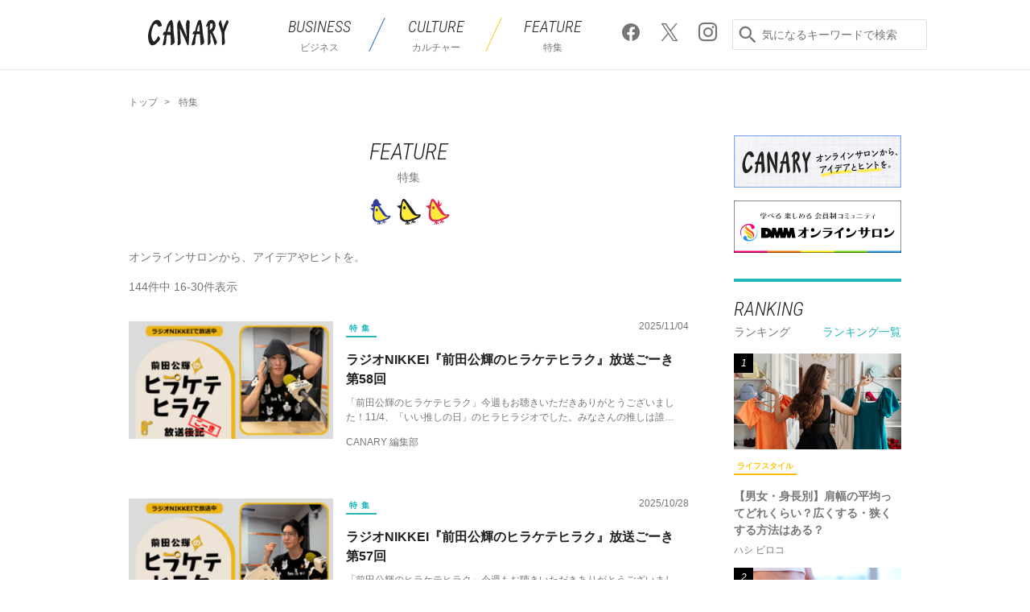

--- FILE ---
content_type: text/html; charset=UTF-8
request_url: https://canary.lounge.dmm.com/feature/page/2/
body_size: 26160
content:
<!DOCTYPE html>
<html lang="ja">
<head>
<meta charset="UTF-8">
<meta name="viewport" content="width=device-width,initial-scale=1">
<script>
  (function(i,s,o,g,r,a,m){i['GoogleAnalyticsObject']=r;i[r]=i[r]||function(){
    (i[r].q=i[r].q||[]).push(arguments)},i[r].l=1*new Date();a=s.createElement(o),
      m=s.getElementsByTagName(o)[0];a.async=1;a.src=g;m.parentNode.insertBefore(a,m)
  })(window,document,'script','https://www.google-analytics.com/analytics.js','ga');
  ga('create', 'UA-48257133-1', 'auto');
  ga('require', 'GTM-5G8L7S6');
</script>
<title>特集 - CANARY（カナリー） 2ページ目</title>
<meta name="description" content="ビジネス＆カルチャー メディア CANARY（カナリー）の特集記事一覧。仕事につながる知識や生活にまつわる知恵を持った専門家が運営している「DMMオンラインサロン」は情報の宝庫。サロン限定情報からアイデアやヒントを得よう。 [2ページ目]">
<meta property="fb:app_id" content="226477584547291">
<meta property="og:locale" content="ja_JP">
<meta property="og:site_name" content="DMM オンラインサロン ブログ CANARY (カナリ―)">
<meta property="og:type" content="website">

<meta property="og:title" content="特集 - CANARY（カナリー）">
<meta property="og:description" content="ビジネス＆カルチャー メディア CANARY（カナリー）の特集記事一覧。仕事につながる知識や生活にまつわる知恵を持った専門家が運営している「DMMオンラインサロン」は情報の宝庫。サロン限定情報からアイデアやヒントを得よう。">
<meta property="og:url" content="https://canary.lounge.dmm.com/feature/">
<meta property="og:image" content="https://canary.lounge.dmm.com/wp/wp-content/themes/canary/img/common/ogp_20171005.jpg">

<meta name="twitter:card" content="summary_large_image">
<meta name="twitter:site" content="@Canary_media">
<meta name="twitter:title" content="特集 - CANARY（カナリー）">
<meta name="twitter:description" content="ビジネス＆カルチャー メディア CANARY（カナリー）の特集記事一覧。仕事につながる知識や生活にまつわる知恵を持った専門家が運営している「DMMオンラインサロン」は情報の宝庫。サロン限定情報からアイデアやヒントを得よう。">
<meta name="twitter:image" content="https://canary.lounge.dmm.com/wp/wp-content/themes/canary/img/common/ogp_20171005.jpg">


<link rel="shortcut icon" href="https://canary.lounge.dmm.com/wp/wp-content/themes/canary/img/common/favicon.ico">
<link href="https://fonts.googleapis.com/css?family=Roboto+Condensed:300i" rel="stylesheet">
<link rel="stylesheet" href="https://canary.lounge.dmm.com/wp/wp-content/themes/canary/css/lib/swiper.min.css">
<link rel="stylesheet" href="https://canary.lounge.dmm.com/wp/wp-content/themes/canary/css/pc.css">

<meta name='robots' content='max-image-preview:large' />
	<style>img:is([sizes="auto" i], [sizes^="auto," i]) { contain-intrinsic-size: 3000px 1500px }</style>
	
<!-- All in One SEO Pack 2.3.16 by Michael Torbert of Semper Fi Web Design[-1,-1] -->
<link rel='prev' href='https://canary.lounge.dmm.com/feature/' />
<link rel='next' href='https://canary.lounge.dmm.com/feature/page/3/' />

<link rel="canonical" href="https://canary.lounge.dmm.com/feature/page/2/" />
<!-- /all in one seo pack -->
<link rel="alternate" type="application/rss+xml" title="blog_lounge &raquo; 特集 カテゴリーのフィード" href="https://canary.lounge.dmm.com/feature/feed/" />
<link rel='stylesheet' id='wp-block-library-css' href='https://canary.lounge.dmm.com/wp/wp-includes/css/dist/block-library/style.min.css?ver=6.8.1' type='text/css' media='all' />
<style id='classic-theme-styles-inline-css' type='text/css'>
/*! This file is auto-generated */
.wp-block-button__link{color:#fff;background-color:#32373c;border-radius:9999px;box-shadow:none;text-decoration:none;padding:calc(.667em + 2px) calc(1.333em + 2px);font-size:1.125em}.wp-block-file__button{background:#32373c;color:#fff;text-decoration:none}
</style>
<style id='global-styles-inline-css' type='text/css'>
:root{--wp--preset--aspect-ratio--square: 1;--wp--preset--aspect-ratio--4-3: 4/3;--wp--preset--aspect-ratio--3-4: 3/4;--wp--preset--aspect-ratio--3-2: 3/2;--wp--preset--aspect-ratio--2-3: 2/3;--wp--preset--aspect-ratio--16-9: 16/9;--wp--preset--aspect-ratio--9-16: 9/16;--wp--preset--color--black: #000000;--wp--preset--color--cyan-bluish-gray: #abb8c3;--wp--preset--color--white: #ffffff;--wp--preset--color--pale-pink: #f78da7;--wp--preset--color--vivid-red: #cf2e2e;--wp--preset--color--luminous-vivid-orange: #ff6900;--wp--preset--color--luminous-vivid-amber: #fcb900;--wp--preset--color--light-green-cyan: #7bdcb5;--wp--preset--color--vivid-green-cyan: #00d084;--wp--preset--color--pale-cyan-blue: #8ed1fc;--wp--preset--color--vivid-cyan-blue: #0693e3;--wp--preset--color--vivid-purple: #9b51e0;--wp--preset--gradient--vivid-cyan-blue-to-vivid-purple: linear-gradient(135deg,rgba(6,147,227,1) 0%,rgb(155,81,224) 100%);--wp--preset--gradient--light-green-cyan-to-vivid-green-cyan: linear-gradient(135deg,rgb(122,220,180) 0%,rgb(0,208,130) 100%);--wp--preset--gradient--luminous-vivid-amber-to-luminous-vivid-orange: linear-gradient(135deg,rgba(252,185,0,1) 0%,rgba(255,105,0,1) 100%);--wp--preset--gradient--luminous-vivid-orange-to-vivid-red: linear-gradient(135deg,rgba(255,105,0,1) 0%,rgb(207,46,46) 100%);--wp--preset--gradient--very-light-gray-to-cyan-bluish-gray: linear-gradient(135deg,rgb(238,238,238) 0%,rgb(169,184,195) 100%);--wp--preset--gradient--cool-to-warm-spectrum: linear-gradient(135deg,rgb(74,234,220) 0%,rgb(151,120,209) 20%,rgb(207,42,186) 40%,rgb(238,44,130) 60%,rgb(251,105,98) 80%,rgb(254,248,76) 100%);--wp--preset--gradient--blush-light-purple: linear-gradient(135deg,rgb(255,206,236) 0%,rgb(152,150,240) 100%);--wp--preset--gradient--blush-bordeaux: linear-gradient(135deg,rgb(254,205,165) 0%,rgb(254,45,45) 50%,rgb(107,0,62) 100%);--wp--preset--gradient--luminous-dusk: linear-gradient(135deg,rgb(255,203,112) 0%,rgb(199,81,192) 50%,rgb(65,88,208) 100%);--wp--preset--gradient--pale-ocean: linear-gradient(135deg,rgb(255,245,203) 0%,rgb(182,227,212) 50%,rgb(51,167,181) 100%);--wp--preset--gradient--electric-grass: linear-gradient(135deg,rgb(202,248,128) 0%,rgb(113,206,126) 100%);--wp--preset--gradient--midnight: linear-gradient(135deg,rgb(2,3,129) 0%,rgb(40,116,252) 100%);--wp--preset--font-size--small: 13px;--wp--preset--font-size--medium: 20px;--wp--preset--font-size--large: 36px;--wp--preset--font-size--x-large: 42px;--wp--preset--spacing--20: 0.44rem;--wp--preset--spacing--30: 0.67rem;--wp--preset--spacing--40: 1rem;--wp--preset--spacing--50: 1.5rem;--wp--preset--spacing--60: 2.25rem;--wp--preset--spacing--70: 3.38rem;--wp--preset--spacing--80: 5.06rem;--wp--preset--shadow--natural: 6px 6px 9px rgba(0, 0, 0, 0.2);--wp--preset--shadow--deep: 12px 12px 50px rgba(0, 0, 0, 0.4);--wp--preset--shadow--sharp: 6px 6px 0px rgba(0, 0, 0, 0.2);--wp--preset--shadow--outlined: 6px 6px 0px -3px rgba(255, 255, 255, 1), 6px 6px rgba(0, 0, 0, 1);--wp--preset--shadow--crisp: 6px 6px 0px rgba(0, 0, 0, 1);}:where(.is-layout-flex){gap: 0.5em;}:where(.is-layout-grid){gap: 0.5em;}body .is-layout-flex{display: flex;}.is-layout-flex{flex-wrap: wrap;align-items: center;}.is-layout-flex > :is(*, div){margin: 0;}body .is-layout-grid{display: grid;}.is-layout-grid > :is(*, div){margin: 0;}:where(.wp-block-columns.is-layout-flex){gap: 2em;}:where(.wp-block-columns.is-layout-grid){gap: 2em;}:where(.wp-block-post-template.is-layout-flex){gap: 1.25em;}:where(.wp-block-post-template.is-layout-grid){gap: 1.25em;}.has-black-color{color: var(--wp--preset--color--black) !important;}.has-cyan-bluish-gray-color{color: var(--wp--preset--color--cyan-bluish-gray) !important;}.has-white-color{color: var(--wp--preset--color--white) !important;}.has-pale-pink-color{color: var(--wp--preset--color--pale-pink) !important;}.has-vivid-red-color{color: var(--wp--preset--color--vivid-red) !important;}.has-luminous-vivid-orange-color{color: var(--wp--preset--color--luminous-vivid-orange) !important;}.has-luminous-vivid-amber-color{color: var(--wp--preset--color--luminous-vivid-amber) !important;}.has-light-green-cyan-color{color: var(--wp--preset--color--light-green-cyan) !important;}.has-vivid-green-cyan-color{color: var(--wp--preset--color--vivid-green-cyan) !important;}.has-pale-cyan-blue-color{color: var(--wp--preset--color--pale-cyan-blue) !important;}.has-vivid-cyan-blue-color{color: var(--wp--preset--color--vivid-cyan-blue) !important;}.has-vivid-purple-color{color: var(--wp--preset--color--vivid-purple) !important;}.has-black-background-color{background-color: var(--wp--preset--color--black) !important;}.has-cyan-bluish-gray-background-color{background-color: var(--wp--preset--color--cyan-bluish-gray) !important;}.has-white-background-color{background-color: var(--wp--preset--color--white) !important;}.has-pale-pink-background-color{background-color: var(--wp--preset--color--pale-pink) !important;}.has-vivid-red-background-color{background-color: var(--wp--preset--color--vivid-red) !important;}.has-luminous-vivid-orange-background-color{background-color: var(--wp--preset--color--luminous-vivid-orange) !important;}.has-luminous-vivid-amber-background-color{background-color: var(--wp--preset--color--luminous-vivid-amber) !important;}.has-light-green-cyan-background-color{background-color: var(--wp--preset--color--light-green-cyan) !important;}.has-vivid-green-cyan-background-color{background-color: var(--wp--preset--color--vivid-green-cyan) !important;}.has-pale-cyan-blue-background-color{background-color: var(--wp--preset--color--pale-cyan-blue) !important;}.has-vivid-cyan-blue-background-color{background-color: var(--wp--preset--color--vivid-cyan-blue) !important;}.has-vivid-purple-background-color{background-color: var(--wp--preset--color--vivid-purple) !important;}.has-black-border-color{border-color: var(--wp--preset--color--black) !important;}.has-cyan-bluish-gray-border-color{border-color: var(--wp--preset--color--cyan-bluish-gray) !important;}.has-white-border-color{border-color: var(--wp--preset--color--white) !important;}.has-pale-pink-border-color{border-color: var(--wp--preset--color--pale-pink) !important;}.has-vivid-red-border-color{border-color: var(--wp--preset--color--vivid-red) !important;}.has-luminous-vivid-orange-border-color{border-color: var(--wp--preset--color--luminous-vivid-orange) !important;}.has-luminous-vivid-amber-border-color{border-color: var(--wp--preset--color--luminous-vivid-amber) !important;}.has-light-green-cyan-border-color{border-color: var(--wp--preset--color--light-green-cyan) !important;}.has-vivid-green-cyan-border-color{border-color: var(--wp--preset--color--vivid-green-cyan) !important;}.has-pale-cyan-blue-border-color{border-color: var(--wp--preset--color--pale-cyan-blue) !important;}.has-vivid-cyan-blue-border-color{border-color: var(--wp--preset--color--vivid-cyan-blue) !important;}.has-vivid-purple-border-color{border-color: var(--wp--preset--color--vivid-purple) !important;}.has-vivid-cyan-blue-to-vivid-purple-gradient-background{background: var(--wp--preset--gradient--vivid-cyan-blue-to-vivid-purple) !important;}.has-light-green-cyan-to-vivid-green-cyan-gradient-background{background: var(--wp--preset--gradient--light-green-cyan-to-vivid-green-cyan) !important;}.has-luminous-vivid-amber-to-luminous-vivid-orange-gradient-background{background: var(--wp--preset--gradient--luminous-vivid-amber-to-luminous-vivid-orange) !important;}.has-luminous-vivid-orange-to-vivid-red-gradient-background{background: var(--wp--preset--gradient--luminous-vivid-orange-to-vivid-red) !important;}.has-very-light-gray-to-cyan-bluish-gray-gradient-background{background: var(--wp--preset--gradient--very-light-gray-to-cyan-bluish-gray) !important;}.has-cool-to-warm-spectrum-gradient-background{background: var(--wp--preset--gradient--cool-to-warm-spectrum) !important;}.has-blush-light-purple-gradient-background{background: var(--wp--preset--gradient--blush-light-purple) !important;}.has-blush-bordeaux-gradient-background{background: var(--wp--preset--gradient--blush-bordeaux) !important;}.has-luminous-dusk-gradient-background{background: var(--wp--preset--gradient--luminous-dusk) !important;}.has-pale-ocean-gradient-background{background: var(--wp--preset--gradient--pale-ocean) !important;}.has-electric-grass-gradient-background{background: var(--wp--preset--gradient--electric-grass) !important;}.has-midnight-gradient-background{background: var(--wp--preset--gradient--midnight) !important;}.has-small-font-size{font-size: var(--wp--preset--font-size--small) !important;}.has-medium-font-size{font-size: var(--wp--preset--font-size--medium) !important;}.has-large-font-size{font-size: var(--wp--preset--font-size--large) !important;}.has-x-large-font-size{font-size: var(--wp--preset--font-size--x-large) !important;}
:where(.wp-block-post-template.is-layout-flex){gap: 1.25em;}:where(.wp-block-post-template.is-layout-grid){gap: 1.25em;}
:where(.wp-block-columns.is-layout-flex){gap: 2em;}:where(.wp-block-columns.is-layout-grid){gap: 2em;}
:root :where(.wp-block-pullquote){font-size: 1.5em;line-height: 1.6;}
</style>
<link rel='stylesheet' id='wordpress-popular-posts-css-css' href='https://canary.lounge.dmm.com/wp/wp-content/plugins/wordpress-popular-posts/assets/css/wpp.css?ver=6.4.0' type='text/css' media='all' />
<script type="application/json" id="wpp-json">

{"sampling_active":0,"sampling_rate":100,"ajax_url":"https:\/\/canary.lounge.dmm.com\/wp-json\/wordpress-popular-posts\/v1\/popular-posts","api_url":"https:\/\/canary.lounge.dmm.com\/wp-json\/wordpress-popular-posts","ID":0,"token":"da18f9288f","lang":0,"debug":1}

</script>
<script type="text/javascript" src="https://canary.lounge.dmm.com/wp/wp-content/plugins/wordpress-popular-posts/assets/js/wpp.js?ver=6.4.0" id="wpp-js-js"></script>
<link rel="https://api.w.org/" href="https://canary.lounge.dmm.com/wp-json/" /><link rel="alternate" title="JSON" type="application/json" href="https://canary.lounge.dmm.com/wp-json/wp/v2/categories/9079" /><link rel="EditURI" type="application/rsd+xml" title="RSD" href="https://canary.lounge.dmm.com/wp/xmlrpc.php?rsd" />
<!-- Markup (JSON-LD) structured in schema.org ver.4.8.1 START -->
<!-- Markup (JSON-LD) structured in schema.org END -->
            <style id="wpp-loading-animation-styles">@-webkit-keyframes bgslide{from{background-position-x:0}to{background-position-x:-200%}}@keyframes bgslide{from{background-position-x:0}to{background-position-x:-200%}}.wpp-widget-placeholder,.wpp-widget-block-placeholder,.wpp-shortcode-placeholder{margin:0 auto;width:60px;height:3px;background:#dd3737;background:linear-gradient(90deg,#dd3737 0%,#571313 10%,#dd3737 100%);background-size:200% auto;border-radius:3px;-webkit-animation:bgslide 1s infinite linear;animation:bgslide 1s infinite linear}</style>
            <script src="https://canary.lounge.dmm.com/wp/wp-content/themes/canary/js/lib/jquery-2.1.4.min.js"></script>


<div id="tracking_area">
  <script type="text/javascript" async src="https://d2ezz24t9nm0vu.cloudfront.net/"></script>
  <!-- i3 tag -->
  <input id="i3_opnd" name="i3_opnd" type="hidden" value="">
  <input id="i3_vwtp" name="i3_vwtp" type="hidden" value="pc">
  <script>
    !function(a,b,c,d,e,f,g,h,i,j,k){g="DMMi3Object",h=a[g],a[g]=e,h&&(a[e]=a[h]),
    a[e]=a[e]||function(){i=arguments[arguments.length-1],"function"==typeof i&&setTimeout(
    function(b,c){return function(){a[e].q.length>b&&c()}}(a[e].q.length,i),f),a[e].q.push(
    arguments)},a[e].q=a[e].q||[],a[e].t=f,j=b.createElement(c),k=b.getElementsByTagName(c)[0],
    j.async=1,j.src=d,j.charset="utf-8",k.parentNode.insertBefore(j,k),a[e].s=~~new Date
    }(window,document,"script","//stat.i3.dmm.com/plus/tracking.js","i3",2000);
    
    i3("init","dummy");
    i3("create");
    i3("send", "view", "page");
  </script>


  <!-- merge common js -->
  
    
  <script src="https://stat.i3.dmm.com/merge_common/index.umd.js?2025028"></script>
    
  

  <!-- Tracking Object -->
  <span id="tracking_data_object"
    data-tracking-is-new-api="true"
    data-tracking-api-version="v1.0.30"
    data-tracking-user-id=""
    data-tracking-common-last-login-user-id=""
    data-tracking-common-profile-id=""
    data-tracking-common-layout="pc"
    data-tracking-page-type=""
    data-tracking-environment="production"
    data-tracking-device="pc"
    data-tracking-is-affiliate-owner="false"
    
      data-tracking-cdp-id=""
    
    data-tracking-request-domain=".dmm.com"
  ></span>

  <!-- Google Tag Manager snippet-->
  <script>
    (function(w,d,s,l,i){w[l]=w[l]||[];w[l].push({"gtm.start":
    new Date().getTime(),event:"gtm.js"});var f=d.getElementsByTagName(s)[0],
    j=d.createElement(s),dl=l!="dataLayer"?"&l="+l:"";j.async=true;j.src=
    "https://www.googletagmanager.com/gtm.js?id="+i+dl;f.parentNode.insertBefore(j,f);
    })(window,document,"script","dataLayer","GTM-PLC9LTZ"); // GTM from TagAPI
  </script>

  <!-- Google Tag Manager snippet(noscript) -->
  <noscript>
    <iframe src="https://www.googletagmanager.com/ns.html?id=GTM-PLC9LTZ" height="0" width="0" style="display:none;visibility:hidden"></iframe>
  </noscript>
</div>

</head>
<body>
    
    <div id="fb-root"></div>
    <script>(function(d, s, id) {
    var js, fjs = d.getElementsByTagName(s)[0];
    if (d.getElementById(id)) return;
    js = d.createElement(s); js.id = id;
    js.src = "//connect.facebook.net/ja_JP/sdk.js#xfbml=1&version=v2.10";
    fjs.parentNode.insertBefore(js, fjs);
    }(document, 'script', 'facebook-jssdk'));</script>
    
<header class="p-header" role="banner">
    <div class="p-header__wrapInner">

        <p class="siteTitle">
            <a href="https://canary.lounge.dmm.com">
                <svg width="100px" height="41px" xmlns="http://www.w3.org/2000/svg" viewBox="0 0 318.21 100.73"><defs><style>.cls-1{fill:#212121;}</style></defs><title>CANARY</title><g id="" data-name=" 2"><g id="logo"><g id="typeA"><path class="cls-1" d="M164.62,7.34C164.71,4,158.71,1,158.2.64a1.85,1.85,0,0,0-2.61.23c-2.3,2.42-6.13,8.57-5.73,19.19.38,10.11,2.85,47,2.85,47S125.92,2.24,125.65,1.76,124.88.21,124.06.21c-.41,0-.6.34-.93.9-.79,1.34-1.65,2.67-2.49,4-3.68,5.67-6.36,10.17-5.52,18.29.17,1.67.83,13.5,1.11,24.09.23,8.81,1.17,29.4,1.27,31.84.25,6.36-1,14.29-.13,21.23,1.16,0,9.94-1.49,11.44-6.24s-3-60.43-3-60.43,15.5,32.81,17.84,37.86,10.54,25.94,12.25,27.63,2.78,1.14,3.3.88c1.07-.54,1.52-2.15,1.66-5.28S164.52,10.64,164.62,7.34Z"/><path class="cls-1" d="M318,9.9c.32-.71.44-2-.49-4.06C316.3,3.17,311.81.21,311.81.21c-4.55,7.06-11.22,22.64-11.85,24.5s-3.57,10.12-3.57,10.12-1.09-5.2-2.05-9.14-2.5-9.5-3.67-14.48a76.56,76.56,0,0,0-3.21-11C284.91,2.1,280.12,9,279.13,16.6l11.64,34.57.95,10.16s.61,37.52.86,39.18c7.3-2.77,12.25-5.29,11.54-14.05-.18-2.24-.71-4.58-.9-6.63-.66-7.31-1.48-12-1.33-20.33a119.39,119.39,0,0,1,.71-12.12S311.4,24.48,318,9.9Z"/><path class="cls-1" d="M253.12,65.21c2.92,7.85,9.48,32.1,10.75,35.3,3-2.45,10.21-8.22,7.75-15.55-2.07-6.06-16.5-37.14-16.5-37.14s11.62-7,11.54-28a21.84,21.84,0,0,0-5.43-15C257,0,249.75-1.39,242.36,2.31s-12.53,19.88-13,21.61c.2.69,1,3.16,2.76,4,.85-1,4.6-5.76,4.6-5.76s-.29,5.84-.37,8.81c-.19,7.05-.44,38.93-.3,43.35.13,4.06-.32,25.41-.08,26.16,9.5-3.25,11.41-6.94,11.25-13.94C247,77.46,246,53.38,246,53.38S250,56.71,253.12,65.21ZM244.2,40.63l.67-22.71s2-4.41,5.18-4.41,4.24,2.58,5,4.13C256.29,20,256,27.83,254,31A29.63,29.63,0,0,1,244.2,40.63Z"/><path class="cls-1" d="M105.13,86.62c-.12-3.75-1.7-18.35-2.5-24.46-.75-5.75-1.52-11.7-1.83-16.47-.14-2.23-.24-4.47-.33-6.65-.33-8-.18-22.41-2.94-30.09-.22-.6-1.91-6.6-3-8.08C93.91,0,91.17,0,89.78.91a37.27,37.27,0,0,0-6,5.51c-7.6,8.8-11,23.67-13.65,35.52-.35,1.57-1.32,5.14-1.32,5.14l-5.17.1c-2.27,1.18-4.33,6.79-5.71,13l7.63.12S64,71,63,75.38c-.85,3.74-4.65,20.65-5.66,25.13,0,0,7.67.06,10.86-2.61,4.19-3.52,3.71-15.69,4.11-23.18.15-2.73.28-5.32.57-7.48.25-1.91,1.11-7.32,1.11-7.32a36.2,36.2,0,0,1,4.8,0c2.71.17,9.75.45,9.75.45s2.41,27.33,1.1,35.78c-.31,2.81-.42,4.4-.42,4.4S105.45,96,105.13,86.62ZM77.09,47s4.27-16.19,7.27-22.31L87,19.21l.5,6.25c.69,5.41,1.45,21.48,1.45,21.48a28.19,28.19,0,0,1-3.68.4C82.33,47.34,77.09,47,77.09,47Z"/><path class="cls-1" d="M184.14,97.43c4.26-4.84,2.14-11.12,3.48-22.1A126.51,126.51,0,0,1,191.42,57H204.8s2.23,33.24,3.35,43.37c5.3-2,13.4-4.92,13.72-10.62s-1.26-14.33-2-17.89A170.79,170.79,0,0,1,216,47.07c-.91-12.22-2.13-28.72-5.93-41.35-.73-2.43-1.85-5.5-4.91-5.5-1.87,0-5.79,1.52-7.95,6-4.2,8.79-11.62,39-11.62,39l-5-.28c-.92,1.49-4.31,7.22-5,11.84l8-.12s-6.45,21.59-7.33,24.51c-1.54,5.09-3.35,14-4.28,19.32C175.6,100.53,182.19,99.65,184.14,97.43Zm17-77.24,1.1-1.32.22,1.71c.69,5.43,1.43,25.35,1.43,25.35l-10.7-.28S197.24,25,201.16,20.2Z"/><path class="cls-1" d="M36.64,0c-7.15.16-12.81,3.29-17.8,9.85C12.53,18.15,1.31,40.62.06,62.36-.43,70.72,2,95.87,13.61,100.13c4.48,1.64,10.27-.09,17.15-5,5.5-3.89,14.61-14.86,16.37-18.59,1.28-2.71-1.55-9.72-7.37-12.76,0,0-5,12.58-11.69,18.83-2.22,2.08-4.11,2.91-5.78,2.53s-6.16-6-9-20.13C11,49.58,18.14,27.94,23.56,20c1.82-2.68,4-4.31,6.58-4.36,6.9-.15,9.66,10.25,10.68,11.21,1.77-.27,10.78-.7,14.05-3.59C54.13,19.74,49.52-.28,36.64,0Z"/></g></g></g></svg>
            </a>
        </p>

        <nav class="p-header__menu">
            <ul class="dropmenu">
                <li class="business">
                    <a href="https://canary.lounge.dmm.com/biz/"><p>BUSINESS</p><span>ビジネス</span></a>
                    <ul>
                        <li><a href="https://canary.lounge.dmm.com/biz/current/">時事</a></li>
                        <li><a href="https://canary.lounge.dmm.com/biz/skillup/">スキルアップ</a></li>
                        <li><a href="https://canary.lounge.dmm.com/biz/social/">社会</a></li>
                        <li><a href="https://canary.lounge.dmm.com/biz/economics/">経済</a></li>
                    </ul>
                </li>
                <li class="culture">
                    <a href="https://canary.lounge.dmm.com/cul/"><p>CULTURE</p><span>カルチャー</span></a>
                    <ul>
                        <li><a href="https://canary.lounge.dmm.com/cul/education/">教養</a></li>
                        <li><a href="https://canary.lounge.dmm.com/cul/lifestyle/">ライフスタイル</a></li>
                        <li><a href="https://canary.lounge.dmm.com/cul/sport/">スポーツ</a></li>
                        <li><a href="https://canary.lounge.dmm.com/cul/entertainment/">エンタメ</a></li>
                    </ul>
                </li>
                <li class="special">
                    <a href="https://canary.lounge.dmm.com/feature/"><p>FEATURE</p><span>特集</span></a>
                </li>
            </ul>
        </nav>

        <p class="p-header__sns">
            <a href="https://www.facebook.com/canarymedia/" target="_blank"><span class="ico ico-facebook ico-2x"></span></a>
            <a href="https://twitter.com/dmm_onlinesalon" target="_blank"><span class="ico ico-x ico-2x"></span></a>
            <a href="https://www.instagram.com/canary.media/" target="_blank"><span class="ico ico-instagram ico-2x"></span></a>
        </p>

        <div class="p-header__search">
            <span class="ico ico-search ico-2x"></span>
            <form id="key_search" action="https://canary.lounge.dmm.com/" method="get" role="search">
                <input name="s" type="search" placeholder="気になるキーワードで検索" tabindex="0">
            </form>
        </div>

    </div>
</header>
<div class="content">
<script>
    $( ".ico-search" ).click(function() {
        $( "#key_search" ).submit();
    });
</script>
<div class="inner-content">
<div class="p-breadlist">
    <ul class="text-minimum">
        <li><a href="https://canary.lounge.dmm.com/">トップ</a><span class="mark"></span></li>
                <li><span>特集</span></li>
    </ul>
</div>
<main>
 <!-- start contents -->
  <article class="t-categorySpecial">
    <h3 class="titleSection titleSection--lg titleSection--center"><span>FEATURE</span>特集</h3>

    <div class="accentItem">
        <svg width="32px" height="32px" viewBox="0 0 24 24" version="1.1" xmlns="http://www.w3.org/2000/svg" xmlns:xlink="http://www.w3.org/1999/xlink">
            <title>can</title>
            <g id="Symbols" stroke="none" stroke-width="1" fill="none" fill-rule="evenodd">
                <g id="item/ico/canary/business">
                    <g id="Page-1" transform="translate(3.000000, 0.000000)">
                        <g id="Group-3" transform="translate(0.000000, 3.138228)" fill="#303F9F">
                            <path d="M18.9184253,12.6939494 C18.7441975,12.1958734 17.5285519,12.4554684 17.1430329,12.4765823 C16.4079949,12.5169873 15.6372608,12.4487848 15.053362,11.889038 C14.3842481,11.2477215 13.4521975,9.58974684 12.1220203,7.76468354 C11.1535139,6.43556962 10.0470835,5.08534177 9.09710886,3.79511392 C8.3128557,2.7296962 7.46784304,1.54883544 6.94743797,0.860278481 C6.56556456,0.355063291 5.80561519,0.0590126582 5.34277975,0.0274177215 C5.09366582,0.0104050633 4.25138734,0.201037975 3.91918481,1.41820253 C3.67553924,2.31151899 3.28804557,3.73906329 3.04546329,4.90412658 C2.26910886,5.3696962 1.06865316,5.478 0.290779747,5.52934177 C-0.198941772,5.5616962 0.0308810127,5.91273418 0.24961519,6.10108861 C0.416096203,6.24432911 1.95483038,7.46924051 2.68151392,8.04706329 C2.55953924,9.54493671 2.26819747,11.502 2.25893165,12.2882278 C2.2525519,12.854962 2.26561519,13.4232152 2.32607089,13.9872152 C2.3844,14.5310127 2.48677975,15.0735949 2.67088101,15.5897468 C2.84617215,16.0815949 3.09938734,16.5477722 3.44769114,16.9389114 C3.82060253,17.3576962 4.2925519,17.6744051 4.81083038,17.8856962 C5.11007089,18.0076709 5.34414684,18.0834684 5.65508354,18.1702025 C6.02465316,18.2733418 6.35108354,18.3464051 6.75756456,18.4269114 C7.05300759,18.4853924 7.49305823,18.5643797 7.79822278,18.5353671 L7.89543797,18.9286329 C7.8927038,18.9183038 7.51189367,18.9350127 7.3880962,18.9461013 C7.28784304,18.9550633 7.16799494,18.9789114 7.02171646,19.153443 C6.87756456,19.3255443 7.12333671,19.8189114 6.74905823,20.2138481 C6.38115949,20.6014937 6.76743797,20.6227595 6.85052658,20.635519 C6.8968557,20.6425063 7.07184304,20.654962 7.17103291,20.6581519 C7.32642532,20.6631646 7.54546329,20.5389114 7.57888101,20.4017468 C7.61169114,20.2668608 7.61002025,20.1318228 7.60379241,20.0137975 C7.58647595,19.6938987 7.48242532,19.6188608 7.71726076,19.5459494 C7.79867848,19.5205823 8.01012152,19.4927848 8.09184304,19.5245316 C8.15275443,19.5482278 8.33032405,20.2296456 8.29781772,20.4880253 C8.28672911,20.5758228 8.32880506,20.6253418 8.43847595,20.6329367 C8.54769114,20.6403797 8.88369114,20.5954177 9.02966582,20.5926835 C9.1759443,20.5899494 9.24034937,20.5267595 9.24095696,20.4413924 C9.24323544,20.2080759 9.18900759,20.0031646 9.11427342,19.8035696 C9.08753924,19.732481 8.99381772,19.4993165 8.99381772,19.4993165 C8.99381772,19.4993165 9.24232405,19.4581519 9.36764051,19.447519 C9.48262785,19.4376456 9.56252658,19.6615443 9.56252658,19.6615443 C9.56252658,19.6615443 9.89731139,20.4187595 10.1664759,20.4237722 C10.3229316,20.4266582 10.5538177,20.4072152 10.6849063,20.398557 C10.8611089,20.3870127 10.2931595,19.4760759 10.0341722,19.1175949 C9.91857722,18.9186076 9.65427342,18.8063544 9.54399494,18.8159241 C9.42672911,18.8261013 8.84617215,18.9091899 8.84617215,18.9091899 L8.69928608,18.4073165 C9.84596962,18.2409873 10.8629316,17.9207848 12.1994886,17.4438228 L12.3378684,17.8501519 C12.4328051,18.1299494 12.017362,18.1375443 11.8797418,18.241443 C11.8009063,18.3008354 11.7547291,18.3933418 11.7137165,18.4834177 C11.6561468,18.6094937 11.1987797,19.6477215 11.4794886,19.6753671 C11.5417671,19.6846329 11.640957,19.6803797 11.7633873,19.6856962 C11.9520456,19.6940506 12.0680962,19.6487848 12.0829823,19.4649873 C12.105919,19.1853418 12.2818177,18.8223038 12.3135646,18.7999747 C12.3554886,18.7700506 12.4560456,18.7434684 12.5076911,18.7471139 C12.6033873,18.7539494 12.7703241,18.7342025 12.8362481,18.8221519 C12.8570582,18.8497975 12.8643494,18.9960759 12.9140203,19.1422025 C13.1327544,19.783519 13.2864759,19.518 13.4275899,19.4733418 C13.5039949,19.4491899 13.6565013,19.4087848 13.7124,19.3431646 C13.8024759,19.2436709 13.697362,19.1075696 13.6382734,19.0226582 C13.5463747,18.8911139 13.4929063,18.7513671 13.4288051,18.6040253 C13.4000962,18.5379494 13.3710835,18.4702025 13.3660709,18.3983544 C13.3612101,18.3227089 13.4204506,18.2750127 13.5456152,18.2330886 C13.6710835,18.1910127 13.8208557,18.2075696 13.8928557,18.3693418 C13.8928557,18.3693418 14.1162987,18.7945063 14.2438937,18.9517215 C14.3711848,19.1089367 14.4813114,19.0726329 14.4813114,19.0726329 C14.4813114,19.0726329 14.8993367,18.7657975 14.9067797,18.619519 C14.9201468,18.369038 14.5944759,18.0957722 14.3637418,17.9686329 C14.1510835,17.8516709 13.9303747,17.7488354 13.6999443,17.6722785 C13.6037924,17.6403797 13.5217671,17.6302025 13.422881,17.6507089 C13.3568051,17.6645316 13.2697671,17.6987089 13.2030835,17.6716709 C13.1089063,17.6338481 12.9869316,17.2544051 13.0165519,17.2211392 C14.957362,16.482 16.9116911,15.6306076 17.9526532,14.8563797 C18.8546278,14.1858987 19.0162481,12.9728354 18.9184253,12.6939494" id="Fill-1"></path>
                        </g>
                        <path d="M7.18313924,10.5748253 C7.03002532,11.2440911 6.41832911,11.6820152 5.88182278,11.5588253 C5.34531646,11.4356354 5.01098734,10.6583696 5.16440506,9.9891038 C5.31782278,9.31983797 5.88379747,9.04642025 6.4204557,9.16961013 C6.95665823,9.2926481 7.33670886,9.90555949 7.18313924,10.5748253 M16.8970633,16.5064709 C16.7732658,16.5178633 15.0978228,17.6760911 12.6536203,15.3740658 C11.043038,13.8572051 8.38982278,9.10945823 6.60258228,6.2326481 C6.34070886,5.81112911 5.7835443,5.00971139 5.54324051,4.99315443 C5.28151899,4.97523038 5.04455696,5.37396456 4.9078481,5.87523038 C4.52916456,7.26312911 4.31453165,8.78561013 4.2001519,9.80940759 C4.0918481,10.7818633 3.85048101,14.0429772 3.84941772,15.2406987 C3.84622785,19.8166481 7.06162025,20.3425215 7.45549367,20.3046987 L7.39488608,19.9211544 L8.06567089,19.809357 L8.32481013,20.2705215 C9.47544304,20.1120911 10.5091139,19.8980658 11.8778734,19.4305215 L11.6907342,18.9947241 L12.3296203,18.8170025 L12.4962532,19.1590785 C12.9186835,19.0064203 13.6465823,18.624243 14.0478987,18.4539646 C15.3183797,17.9150278 15.9173165,17.7634329 16.6216709,17.2539646 C16.7494177,17.1614582 17.4783797,16.4531544 16.8970633,16.5064709" id="Fill-4" fill="#FFEB3B"></path>
                        <path d="M10.1662937,5.54718987 L9.92386329,4.38091139 L8.82897722,4.48025316 C8.50345823,3.52739241 8.10457215,2.42567089 7.81748354,1.85012658 C7.2469519,0.706481013 5.36598987,0 5.36598987,0 C5.36598987,0 3.05181266,1.62592405 2.88031899,2.69073418 C2.80285063,3.17194937 2.61419241,4.14197468 2.43069873,5.06065823 L0.883610127,5.20101266 L1.13697722,5.93908861 L1.36497722,7.45048101 L10.3915595,6.12850633 L10.1662937,5.54718987 Z" id="Fill-6" fill="#303F9F"></path>
                    </g>
                </g>
            </g>
        </svg>
        <svg width="32px" height="32px" viewBox="0 0 24 24" version="1.1" xmlns="http://www.w3.org/2000/svg" xmlns:xlink="http://www.w3.org/1999/xlink">
            <title>can</title>
            <g id="Symbols" stroke="none" stroke-width="1" fill="none" fill-rule="evenodd">
                <g id="item/ico/canary/default" fill-rule="nonzero">
                    <g id="canary" transform="translate(1.000000, 0.000000)">
                        <path d="M22.1247714,14.7354128 C21.9205033,14.1559344 20.4995083,14.4580405 20.0483423,14.4827744 C19.1886403,14.5304753 18.2880847,14.4509737 17.6042308,13.7990605 C16.8226835,13.0517454 15.7320698,11.13134 14.1760802,9.00069693 C13.0446128,7.45483236 11.7497311,5.88423395 10.6395787,4.38430365 C9.72303687,3.14584529 8.73366905,1.76781745 8.12619365,0.971034679 C7.6785802,0.382722791 6.79045828,0.0399825326 6.24870391,0.00111508054 C5.95739992,-0.0183186455 4.97513708,0.204285852 4.58436343,1.61941445 C4.30016442,2.65116863 3.84722224,4.31893566 3.554142,5.67399637 C2.6464814,6.216374 1.24502501,6.34180987 0.333811918,6.40187775 C-0.231033624,6.4389785 0.0371791963,6.84708674 0.29295831,7.06792454 C0.488345132,7.23399456 2.28768014,8.65795667 3.13494846,9.33107027 C2.99284895,11.0730388 2.65181013,13.3503181 2.64115267,14.2637033 C2.62804782,14.923639 2.65414484,15.5837685 2.7193074,16.2406432 C2.77972062,16.8755165 2.91505411,17.5011106 3.12251475,18.1045142 C3.32086126,18.6806297 3.6290409,19.213298 4.03017535,19.6733459 C4.4713715,20.1570438 5.01827949,20.533592 5.62879481,20.7740015 C5.95075473,20.9044716 6.28059418,21.0148108 6.61638639,21.1043748 C7.04801364,21.2245106 7.42990607,21.3093123 7.90593942,21.4029475 C8.30459712,21.4954896 8.71340094,21.5376344 9.12266645,21.5283834 L9.23634605,21.9859593 C9.03838447,21.9819885 8.84035054,21.9884755 8.64308061,22.005393 C8.47129969,22.0173056 8.3140572,22.1055633 8.21500584,22.2456646 C8.04626268,22.4453019 8.33401418,23.0194802 7.8970582,23.4823562 C7.46010221,23.9452322 7.91837312,23.9575991 8.01606653,23.9734995 C8.06935385,23.9734995 8.27539813,23.9964666 8.39085398,24 C8.59438154,23.999401 8.77979038,23.8835431 8.86866358,23.7014273 C8.90022245,23.5534461 8.90979757,23.4016624 8.89708348,23.2509182 C8.8775448,22.878144 8.75498397,22.7915756 9.03030177,22.7067739 C9.17275972,22.6654973 9.32279911,22.6570387 9.469034,22.68204 C9.54008375,22.7103073 9.74790428,23.5017899 9.71060316,23.8021293 C9.69816945,23.9045981 9.74612804,23.9611325 9.87579384,23.9787996 C10.0054596,23.9964666 10.3962333,23.934632 10.5667527,23.9328653 C10.7372721,23.9310986 10.8136506,23.8568971 10.8136506,23.7561951 C10.8120622,23.5018158 10.7620374,23.2500384 10.6662223,23.0141801 C10.63425,22.9311451 10.5258991,22.6608396 10.5258991,22.6608396 C10.5258991,22.6608396 10.8172031,22.6131386 10.9628551,22.6007717 C11.1085071,22.5884048 11.1919905,22.8375098 11.1919905,22.8375098 C11.1919905,22.8375098 11.5827642,23.720861 11.9024881,23.720861 C12.0801124,23.720861 12.3554302,23.7014273 12.5081872,23.6908271 C12.7142315,23.6766935 12.0499163,22.6184388 11.7479548,22.201497 C11.6224259,22.0013221 11.4103374,21.8707034 11.1742281,21.8481565 C11.0374573,21.8605234 10.3589322,21.9559254 10.3589322,21.9559254 L10.1813078,21.3729136 C11.5223719,21.180343 12.710679,20.8075688 14.2666686,20.2528243 L14.4283068,20.7263005 C14.5384339,21.0513738 14.0535194,21.0602073 13.8954336,21.1821097 C13.8088377,21.2586457 13.7423707,21.3550813 13.7018231,21.4630154 C13.6343258,21.6096517 13.0996764,22.8163094 13.4282815,22.8498768 C13.5011075,22.860477 13.6165634,22.8498768 13.7604391,22.8622437 C13.9806934,22.8710772 14.1156879,22.8198428 14.1334503,22.6060718 C14.1677331,22.3321186 14.2597323,22.0684397 14.4034394,21.8322562 C14.4725728,21.7924318 14.5509106,21.7711263 14.6307986,21.7704216 C14.742702,21.7704216 14.9380888,21.7545213 15.0144673,21.85699 C15.0393347,21.8887907 15.0464397,22.0583941 15.1050557,22.2297642 C15.3608348,22.9753126 15.5402354,22.6661397 15.7054261,22.6149053 C15.8260532,22.5892358 15.9394804,22.5373516 16.0375837,22.4629689 C16.1423821,22.3481333 16.0198213,22.1891301 15.9505478,22.0901947 C15.8523571,21.9363858 15.7702234,21.7730008 15.7054261,21.6025849 C15.667803,21.5277365 15.6431803,21.4470974 15.6326001,21.3640801 C15.6326001,21.275745 15.6965449,21.2209772 15.8421969,21.1715095 C15.9171559,21.1374483 16.0028126,21.1351446 16.0795128,21.1651268 C16.1562129,21.1951091 16.217372,21.2548034 16.2489567,21.3305127 C16.3708249,21.564676 16.5078853,21.7907026 16.6592691,22.0071597 C16.8084735,22.18383 16.9363631,22.1484959 16.9363631,22.1484959 C16.9363631,22.1484959 17.4248302,21.7951554 17.4337114,21.6184852 C17.4496976,21.3269793 17.0678052,21.0089729 16.7978161,20.8605699 C16.5504837,20.7194298 16.2906555,20.6011541 16.0215975,20.5072294 C15.9183413,20.4688216 15.8062684,20.4602469 15.6983211,20.4824956 C15.6164122,20.5142347 15.5272669,20.5227956 15.4407658,20.5072294 C15.3306387,20.4630619 15.1885392,20.0213863 15.2222878,19.9772187 C17.4923274,19.1186014 19.776577,18.1274813 20.9950803,17.2264631 C22.0501691,16.4703145 22.238451,15.0587193 22.1247714,14.7354128 Z" id="Shape" fill="#212121"></path>
                        <path d="M19.7789415,15.4237569 C19.6304658,15.4360726 17.635098,16.7784909 14.7199054,14.1112484 C12.8005861,12.3518536 9.6373306,6.85550424 7.50616189,3.52321051 C7.19472517,3.03585815 6.53020612,2.1068977 6.23868686,2.08754436 C5.94716761,2.06819102 5.64478428,2.52915245 5.48182321,3.10975273 C5.0855209,4.60644677 4.80349542,6.12953176 4.63804698,7.66658524 C4.5094888,8.79259791 4.2215909,12.5700185 4.21978022,13.958181 C4.21978022,19.2574781 8.04936547,19.8679881 8.51833123,19.8240032 L8.44590408,19.3806358 L9.24622402,19.2504405 L9.55585007,19.778259 C10.9982893,19.5965167 12.4175479,19.270471 13.7910273,18.8053137 L13.5791779,18.3056455 L14.3342309,18.0927588 L14.5334055,18.4886226 C15.0367742,18.3126831 15.9040893,17.8693156 16.3821084,17.6722634 C17.8958357,17.0476783 18.6110538,16.8717388 19.449398,16.2823415 C19.6033056,16.1838154 20.4724314,15.3621781 19.7789415,15.4237569 Z M8.1905984,8.55332021 C8.00953054,9.32921332 7.2852591,9.83591902 6.63884683,9.69340804 C5.99243457,9.55089706 5.61219207,8.65008693 5.79325993,7.87595322 C5.84966518,7.55050365 6.04349746,7.26277532 6.32789111,7.08233645 C6.61228476,6.90189759 6.96135104,6.84517381 7.29069113,6.92588003 C7.92986068,7.06839101 8.38253033,7.77918651 8.19965179,8.55332021 L8.1905984,8.55332021 Z" id="Shape" fill="#FFEB3B"></path>
                    </g>
                </g>
            </g>
        </svg>
        <svg width="32px" height="32px" viewBox="0 0 24 24" version="1.1" xmlns="http://www.w3.org/2000/svg" xmlns:xlink="http://www.w3.org/1999/xlink">
            <title>ary</title>
            <g id="Symbols" stroke="none" stroke-width="1" fill="none" fill-rule="evenodd">
                <g id="item/ico/canary/culture">
                    <g id="Group" transform="translate(1.000000, 0.000000)">
                        <path d="M21.7389905,14.6397898 C21.5387869,14.0653664 20.1418996,14.3647533 19.6989033,14.3889285 C18.8542778,14.4357022 17.9686342,14.3570453 17.2976815,13.7114978 C16.5288087,12.9718774 15.4577978,11.0597606 13.9293033,8.95494307 C13.4445905,8.28714745 12.9296815,7.61514745 12.4126778,6.94595036 C12.5755287,6.95996496 12.7432669,6.94910365 12.9143215,6.90197956 C14.3595578,6.50536642 14.719296,3.44545401 14.719296,3.44545401 C14.719296,3.44545401 13.2787724,5.33742482 12.2063651,5.53538102 C12.1307869,5.54922044 12.0580015,5.56130803 11.9866124,5.57199416 C12.227136,5.41415474 12.4516015,5.20743942 12.6395869,4.93450511 C13.6791796,3.42443212 11.1784669,0.617132847 11.1784669,0.617132847 C11.1784669,0.617132847 11.5591505,2.67202336 10.9857687,4.03599416 C10.8881978,4.26828613 10.7792815,4.47587737 10.6663505,4.66349781 C10.5953105,4.56802336 10.5230487,4.47184818 10.4534051,4.37689927 C9.55222691,3.14799416 8.58123055,1.78630073 7.98323782,0.99219854 C7.54443055,0.409541606 6.67117964,0.0681109489 6.13916509,0.0314978102 C5.85308509,0.0118773723 4.88523055,0.231906569 4.50349964,1.6356438 C4.22352873,2.66571679 3.77826327,4.31225693 3.49951418,5.65590657 C2.60758691,6.19266569 1.22797964,6.3175708 0.334132364,6.37695766 C-0.228602182,6.41427153 0.0354850909,6.81911825 0.286830545,7.03634453 C0.478132364,7.20154161 2.24627782,8.61421314 3.08130327,9.2806073 C2.94114327,11.0082569 2.60636509,13.2651328 2.59571782,14.1717022 C2.58838691,14.8256584 2.60339782,15.4808409 2.67286691,16.1312934 C2.73989236,16.7584467 2.857536,17.3841985 3.06908509,17.9794686 C3.27051055,18.5467095 3.56147782,19.0841693 3.96171055,19.5352642 C4.39021964,20.0184175 4.93253236,20.383673 5.52808145,20.6273518 C5.871936,20.7680234 6.140736,20.8552642 6.49820509,20.9554686 C6.92287418,21.0742423 7.29797236,21.1586803 7.765056,21.251527 C8.10454691,21.3189723 8.61020509,21.409892 8.96086691,21.3766073 L9.072576,21.8301547 C9.06943418,21.8182423 8.63184873,21.8375124 8.48959418,21.8503007 C8.37439418,21.8606365 8.23667782,21.8881401 8.06859055,22.0892496 C7.90294691,22.2879066 8.18536145,22.8568993 7.75528145,23.3123737 C7.33253236,23.7592642 7.77640145,23.7837898 7.87187782,23.7986803 C7.92511418,23.8067387 8.12619055,23.8209285 8.24016873,23.8247825 C8.41872873,23.8305635 8.67042327,23.6872642 8.70882327,23.5288993 C8.74652509,23.3735124 8.74460509,23.2177752 8.73727418,23.0816584 C8.71755055,22.7127241 8.59798691,22.6261839 8.86765964,22.5420964 C8.96139055,22.5128409 9.20435782,22.4809577 9.29826327,22.5173956 C9.368256,22.5447241 9.57229964,23.3305927 9.53494691,23.6284029 C9.52220509,23.7298336 9.57055418,23.7869431 9.696576,23.7957022 C9.82207418,23.8041109 10.2083433,23.7524321 10.3757324,23.7492788 C10.5439942,23.7459504 10.6180015,23.6732496 10.6185251,23.5747971 C10.6211433,23.3057168 10.5590051,23.0693956 10.4731287,22.8392058 C10.4424087,22.7572204 10.3347142,22.4884905 10.3347142,22.4884905 C10.3347142,22.4884905 10.6202705,22.4406657 10.7642705,22.4285781 C10.8964015,22.4171912 10.9882124,22.6754102 10.9882124,22.6754102 C10.9882124,22.6754102 11.3729105,23.5486949 11.6822051,23.5544759 C11.8619869,23.5576292 12.127296,23.535381 12.2779287,23.5255708 C12.4804015,23.5120818 11.8276015,22.4615124 11.530176,22.0480818 C11.3973469,21.8185927 11.0936378,21.6891328 10.9669178,21.7001693 C10.8321687,21.7119066 10.165056,21.8075562 10.165056,21.8075562 L9.99627055,21.2287533 C11.3139142,21.0371036 12.4823215,20.6676438 14.0183215,20.117746 L14.1773324,20.5861839 C14.2864233,20.9088701 13.8090415,20.9179796 13.6509033,21.0376292 C13.5601396,21.1061255 13.5072524,21.2128117 13.4601251,21.3165197 C13.3939724,21.4619212 12.868416,22.6592934 13.190976,22.6913518 C13.2625396,22.702038 13.3765178,22.6971328 13.5172015,22.7030891 C13.7339869,22.7128993 13.8673396,22.6606949 13.8844451,22.4485489 C13.9108015,22.126038 14.1129251,21.7077022 14.1494051,21.6816 C14.1975796,21.6472642 14.3131287,21.6166073 14.3724742,21.6208117 C14.4824378,21.6288701 14.6742633,21.6059212 14.750016,21.7073518 C14.7739287,21.7390599 14.7823069,21.9079358 14.8393833,22.0762861 C15.0907287,22.8160818 15.2673687,22.5098628 15.4295215,22.4583591 C15.5173178,22.4305051 15.6925615,22.3839066 15.7567942,22.3080526 C15.8602996,22.1934832 15.7396887,22.0365197 15.671616,21.9385927 C15.566016,21.7868847 15.504576,21.6257168 15.4309178,21.4557898 C15.3979287,21.3795854 15.3645905,21.301454 15.3588305,21.2185927 C15.3532451,21.1311766 15.4213178,21.0763445 15.5651433,21.0279942 C15.7093178,20.9792934 15.8814196,20.9983883 15.9641542,21.1851328 C15.9641542,21.1851328 16.2209105,21.6752934 16.3675287,21.8567825 C16.5137978,22.0380964 16.6403433,21.9962277 16.6403433,21.9962277 C16.6403433,21.9962277 17.1206924,21.6423591 17.1292451,21.4738336 C17.1446051,21.1846073 16.7703796,20.8696292 16.5052451,20.7230015 C16.261056,20.5881109 16.0072669,20.4693372 15.7424815,20.3812204 C15.6319942,20.3444321 15.5377396,20.3325197 15.4241105,20.3563445 C15.3481833,20.3722861 15.2481687,20.411527 15.1715433,20.3805197 C15.0633251,20.3368993 14.9231651,19.8992934 14.9572015,19.8609285 C17.1873687,19.0084905 19.4330705,18.0265927 20.6292305,17.1336876 C21.6656815,16.3602569 21.8513978,14.9614248 21.7389905,14.6397898" id="Fill-1" fill="#E02854"></path>
                        <path d="M8.20056468,8.54420918 C8.02433919,9.30702793 7.32031133,9.80616693 6.70282278,9.66593016 C6.08533423,9.52552027 5.70054026,8.63960481 5.87711542,7.87678607 C6.05369057,7.11379419 6.70509553,6.80215694 7.32275891,6.94256683 C7.9398978,7.0828036 8.37731466,7.78156357 8.20056468,8.54420918 M19.3807438,15.3051794 C19.2382599,15.3179911 17.3099194,16.6381212 14.49678,14.0143086 C12.6430906,12.2854144 9.58938944,6.87400664 7.53237634,3.59506334 C7.23097479,3.11462258 6.58970979,2.20117916 6.31313366,2.18248093 C6.01190694,2.16205138 5.73900218,2.61652237 5.58183281,3.1876842 C5.14598939,4.76976265 4.89878418,6.50488963 4.76731437,7.67197114 C4.6426628,8.78018784 4.36486288,12.4971546 4.36363909,13.862472 C4.35996773,19.0778946 8.06070318,19.6772769 8.51402928,19.6343402 L8.44427336,19.1970093 L9.21630887,19.0697574 L9.51456353,19.5952124 C10.8388772,19.414636 12.0285741,19.1706932 13.6039391,18.6379667 L13.3885524,18.1410784 L14.1238743,17.9385142 L14.3156594,18.3285801 C14.8018529,18.1545827 15.6396234,17.7188099 16.101516,17.5247292 C17.563768,16.9104575 18.2531104,16.737672 19.0637827,16.157161 C19.2108121,16.0515506 20.0498063,15.244237 19.3807438,15.3051794" id="Fill-4" fill="#FFEB3B"></path>
                    </g>
                </g>
            </g>
        </svg>
    </div>

    <p class="txtDiscription">
        オンラインサロンから、アイデアやヒントを。
    </p>
    <p class="t-list__number">144件中 16-30件表示</p>
<ul class="p-ListCard p-ListCard--mix">
<li class="p-cardMd">
    <a href="https://canary.lounge.dmm.com/38706/">
        <div class="p-cardMd__img">
        <img width="254" height="145" src="https://img.canary.lounge.dmm.com/wp/wp-content/uploads/2025/10/04162429/Frame-38-272x156.png"  alt="ラジオNIKKEI『前田公輝のヒラケテヒラク』放送ごーき 第58回" decoding="async" loading="lazy" srcset="https://img.canary.lounge.dmm.com/wp/wp-content/uploads/2025/10/04162429/Frame-38-272x156.png 272w, https://img.canary.lounge.dmm.com/wp/wp-content/uploads/2025/10/04162429/Frame-38-768x439.png 768w, https://img.canary.lounge.dmm.com/wp/wp-content/uploads/2025/10/04162429/Frame-38-560x320.png 560w, https://img.canary.lounge.dmm.com/wp/wp-content/uploads/2025/10/04162429/Frame-38-696x398.png 696w, https://img.canary.lounge.dmm.com/wp/wp-content/uploads/2025/10/04162429/Frame-38-332x190.png 332w, https://img.canary.lounge.dmm.com/wp/wp-content/uploads/2025/10/04162429/Frame-38-208x119.png 208w, https://img.canary.lounge.dmm.com/wp/wp-content/uploads/2025/10/04162429/Frame-38.png 1392w" sizes="auto, (max-width: 254px) 100vw, 254px" />        </div>
    </a>
    <div class="p-cardMd__txtWrap">
        <ul class="listCategory">
        <li class="category  category--sm category--03"><a href="https://canary.lounge.dmm.com/feature/">特集</a></li>        </ul>
        <time class="date" datetime="2025/11/04">2025/11/04</time>
        <a href="https://canary.lounge.dmm.com/38706/">
            <p class="p-cardMd__txtWrap__title">ラジオNIKKEI『前田公輝のヒラケテヒラク』放送ごーき 第58回</p>
            <p class="p-cardMd__txtWrap__body">「前田公輝のヒラケテヒラク」今週もお聴きいただきありがとうございました！11/4、「いい推しの日」のヒラヒラジオでした。みなさんの推しは誰&hellip;</p>
        </a>
        <p class="p-cardMd__txtWrap__author">
        CANARY 編集部        </p>
    </div>
</li>
<li class="p-cardMd">
    <a href="https://canary.lounge.dmm.com/38654/">
        <div class="p-cardMd__img">
        <img width="254" height="145" src="https://img.canary.lounge.dmm.com/wp/wp-content/uploads/2025/10/28153947/Frame-37-1-272x156.png"  alt="ラジオNIKKEI『前田公輝のヒラケテヒラク』放送ごーき 第57回" decoding="async" loading="lazy" srcset="https://img.canary.lounge.dmm.com/wp/wp-content/uploads/2025/10/28153947/Frame-37-1-272x156.png 272w, https://img.canary.lounge.dmm.com/wp/wp-content/uploads/2025/10/28153947/Frame-37-1-300x172.png 300w, https://img.canary.lounge.dmm.com/wp/wp-content/uploads/2025/10/28153947/Frame-37-1-768x439.png 768w, https://img.canary.lounge.dmm.com/wp/wp-content/uploads/2025/10/28153947/Frame-37-1-560x320.png 560w, https://img.canary.lounge.dmm.com/wp/wp-content/uploads/2025/10/28153947/Frame-37-1-696x398.png 696w, https://img.canary.lounge.dmm.com/wp/wp-content/uploads/2025/10/28153947/Frame-37-1-332x190.png 332w, https://img.canary.lounge.dmm.com/wp/wp-content/uploads/2025/10/28153947/Frame-37-1-208x119.png 208w, https://img.canary.lounge.dmm.com/wp/wp-content/uploads/2025/10/28153947/Frame-37-1.png 1392w" sizes="auto, (max-width: 254px) 100vw, 254px" />        </div>
    </a>
    <div class="p-cardMd__txtWrap">
        <ul class="listCategory">
        <li class="category  category--sm category--03"><a href="https://canary.lounge.dmm.com/feature/">特集</a></li>        </ul>
        <time class="date" datetime="2025/10/28">2025/10/28</time>
        <a href="https://canary.lounge.dmm.com/38654/">
            <p class="p-cardMd__txtWrap__title">ラジオNIKKEI『前田公輝のヒラケテヒラク』放送ごーき 第57回</p>
            <p class="p-cardMd__txtWrap__body">「前田公輝のヒラケテヒラク」今週もお聴きいただきありがとうございました！本日は少し早めですが、ハロウィン仕様の前田さんがお届けしました！H&hellip;</p>
        </a>
        <p class="p-cardMd__txtWrap__author">
        CANARY 編集部        </p>
    </div>
</li>
<li class="p-cardMd">
    <a href="https://canary.lounge.dmm.com/38617/">
        <div class="p-cardMd__img">
        <img width="254" height="145" src="https://img.canary.lounge.dmm.com/wp/wp-content/uploads/2025/10/20171445/Frame-36-272x156.png"  alt="ラジオNIKKEI『前田公輝のヒラケテヒラク』放送ごーき 第56回" decoding="async" loading="lazy" srcset="https://img.canary.lounge.dmm.com/wp/wp-content/uploads/2025/10/20171445/Frame-36-272x156.png 272w, https://img.canary.lounge.dmm.com/wp/wp-content/uploads/2025/10/20171445/Frame-36-300x172.png 300w, https://img.canary.lounge.dmm.com/wp/wp-content/uploads/2025/10/20171445/Frame-36-768x439.png 768w, https://img.canary.lounge.dmm.com/wp/wp-content/uploads/2025/10/20171445/Frame-36-560x320.png 560w, https://img.canary.lounge.dmm.com/wp/wp-content/uploads/2025/10/20171445/Frame-36-696x398.png 696w, https://img.canary.lounge.dmm.com/wp/wp-content/uploads/2025/10/20171445/Frame-36-332x190.png 332w, https://img.canary.lounge.dmm.com/wp/wp-content/uploads/2025/10/20171445/Frame-36-208x119.png 208w, https://img.canary.lounge.dmm.com/wp/wp-content/uploads/2025/10/20171445/Frame-36.png 1392w" sizes="auto, (max-width: 254px) 100vw, 254px" />        </div>
    </a>
    <div class="p-cardMd__txtWrap">
        <ul class="listCategory">
        <li class="category  category--sm category--03"><a href="https://canary.lounge.dmm.com/feature/">特集</a></li>        </ul>
        <time class="date" datetime="2025/10/21">2025/10/21</time>
        <a href="https://canary.lounge.dmm.com/38617/">
            <p class="p-cardMd__txtWrap__title">ラジオNIKKEI『前田公輝のヒラケテヒラク』放送ごーき 第56回</p>
            <p class="p-cardMd__txtWrap__body">「前田公輝のヒラケテヒラク」今週もお聴きいただきありがとうございました！変わらず最近もポケポケをやっている前田さんがお送りいたしました。み&hellip;</p>
        </a>
        <p class="p-cardMd__txtWrap__author">
        CANARY 編集部        </p>
    </div>
</li>
<li class="p-cardMd">
    <a href="https://canary.lounge.dmm.com/38589/">
        <div class="p-cardMd__img">
        <img width="254" height="145" src="https://img.canary.lounge.dmm.com/wp/wp-content/uploads/2025/10/10183653/Frame-35-272x156.png"  alt="ラジオNIKKEI『前田公輝のヒラケテヒラク』放送ごーき 第55回" decoding="async" loading="lazy" srcset="https://img.canary.lounge.dmm.com/wp/wp-content/uploads/2025/10/10183653/Frame-35-272x156.png 272w, https://img.canary.lounge.dmm.com/wp/wp-content/uploads/2025/10/10183653/Frame-35-300x172.png 300w, https://img.canary.lounge.dmm.com/wp/wp-content/uploads/2025/10/10183653/Frame-35-768x439.png 768w, https://img.canary.lounge.dmm.com/wp/wp-content/uploads/2025/10/10183653/Frame-35-560x320.png 560w, https://img.canary.lounge.dmm.com/wp/wp-content/uploads/2025/10/10183653/Frame-35-696x398.png 696w, https://img.canary.lounge.dmm.com/wp/wp-content/uploads/2025/10/10183653/Frame-35-332x190.png 332w, https://img.canary.lounge.dmm.com/wp/wp-content/uploads/2025/10/10183653/Frame-35-208x119.png 208w, https://img.canary.lounge.dmm.com/wp/wp-content/uploads/2025/10/10183653/Frame-35.png 1392w" sizes="auto, (max-width: 254px) 100vw, 254px" />        </div>
    </a>
    <div class="p-cardMd__txtWrap">
        <ul class="listCategory">
        <li class="category  category--sm category--03"><a href="https://canary.lounge.dmm.com/feature/">特集</a></li>        </ul>
        <time class="date" datetime="2025/10/14">2025/10/14</time>
        <a href="https://canary.lounge.dmm.com/38589/">
            <p class="p-cardMd__txtWrap__title">ラジオNIKKEI『前田公輝のヒラケテヒラク』放送ごーき 第55回</p>
            <p class="p-cardMd__txtWrap__body">「前田公輝のヒラケテヒラク」今週もお聴きいただきありがとうございました！今週はお久しぶりの前田さんおひとり回！ドラマが終わったり始まったり&hellip;</p>
        </a>
        <p class="p-cardMd__txtWrap__author">
        CANARY 編集部        </p>
    </div>
</li>
<li class="p-cardMd">
    <a href="https://canary.lounge.dmm.com/38559/">
        <div class="p-cardMd__img">
        <img width="254" height="145" src="https://img.canary.lounge.dmm.com/wp/wp-content/uploads/2025/10/08095912/afc68a0ffc74f7e016a31cf048e53347-272x156.jpg"  alt="【開催レポート】ONLINE SALON FES&#039;25 -広がり、好きをもっと濃く-" decoding="async" loading="lazy" srcset="https://img.canary.lounge.dmm.com/wp/wp-content/uploads/2025/10/08095912/afc68a0ffc74f7e016a31cf048e53347-272x156.jpg 272w, https://img.canary.lounge.dmm.com/wp/wp-content/uploads/2025/10/08095912/afc68a0ffc74f7e016a31cf048e53347-300x172.jpg 300w, https://img.canary.lounge.dmm.com/wp/wp-content/uploads/2025/10/08095912/afc68a0ffc74f7e016a31cf048e53347-768x439.jpg 768w, https://img.canary.lounge.dmm.com/wp/wp-content/uploads/2025/10/08095912/afc68a0ffc74f7e016a31cf048e53347-560x320.jpg 560w, https://img.canary.lounge.dmm.com/wp/wp-content/uploads/2025/10/08095912/afc68a0ffc74f7e016a31cf048e53347-696x398.jpg 696w, https://img.canary.lounge.dmm.com/wp/wp-content/uploads/2025/10/08095912/afc68a0ffc74f7e016a31cf048e53347-332x190.jpg 332w, https://img.canary.lounge.dmm.com/wp/wp-content/uploads/2025/10/08095912/afc68a0ffc74f7e016a31cf048e53347-208x119.jpg 208w, https://img.canary.lounge.dmm.com/wp/wp-content/uploads/2025/10/08095912/afc68a0ffc74f7e016a31cf048e53347.jpg 1392w" sizes="auto, (max-width: 254px) 100vw, 254px" />        </div>
    </a>
    <div class="p-cardMd__txtWrap">
        <ul class="listCategory">
                </ul>
        <time class="date" datetime="2025/10/08">2025/10/08</time>
        <a href="https://canary.lounge.dmm.com/38559/">
            <p class="p-cardMd__txtWrap__title">【開催レポート】ONLINE SALON FES&#039;25 -広がり、好きをもっと濃く-</p>
            <p class="p-cardMd__txtWrap__body">DMMオンラインサロンでは、よりオンラインサロンを身近に感じていただくために毎年様々なテーマでイベントを開催しております。今年は、途切れる&hellip;</p>
        </a>
        <p class="p-cardMd__txtWrap__author">
        CANARY 編集部        </p>
    </div>
</li>
<li class="p-cardMd">
    <a href="https://canary.lounge.dmm.com/38556/">
        <div class="p-cardMd__img">
        <img width="254" height="145" src="https://img.canary.lounge.dmm.com/wp/wp-content/uploads/2025/10/07184026/Frame-34-272x156.png"  alt="ラジオNIKKEI『前田公輝のヒラケテヒラク』放送ごーき 第54回" decoding="async" loading="lazy" srcset="https://img.canary.lounge.dmm.com/wp/wp-content/uploads/2025/10/07184026/Frame-34-272x156.png 272w, https://img.canary.lounge.dmm.com/wp/wp-content/uploads/2025/10/07184026/Frame-34-300x172.png 300w, https://img.canary.lounge.dmm.com/wp/wp-content/uploads/2025/10/07184026/Frame-34-768x439.png 768w, https://img.canary.lounge.dmm.com/wp/wp-content/uploads/2025/10/07184026/Frame-34-560x320.png 560w, https://img.canary.lounge.dmm.com/wp/wp-content/uploads/2025/10/07184026/Frame-34-696x398.png 696w, https://img.canary.lounge.dmm.com/wp/wp-content/uploads/2025/10/07184026/Frame-34-332x190.png 332w, https://img.canary.lounge.dmm.com/wp/wp-content/uploads/2025/10/07184026/Frame-34-208x119.png 208w, https://img.canary.lounge.dmm.com/wp/wp-content/uploads/2025/10/07184026/Frame-34.png 1392w" sizes="auto, (max-width: 254px) 100vw, 254px" />        </div>
    </a>
    <div class="p-cardMd__txtWrap">
        <ul class="listCategory">
        <li class="category  category--sm category--03"><a href="https://canary.lounge.dmm.com/feature/">特集</a></li>        </ul>
        <time class="date" datetime="2025/10/07">2025/10/07</time>
        <a href="https://canary.lounge.dmm.com/38556/">
            <p class="p-cardMd__txtWrap__title">ラジオNIKKEI『前田公輝のヒラケテヒラク』放送ごーき 第54回</p>
            <p class="p-cardMd__txtWrap__body">「前田公輝のヒラケテヒラク」今週もお聴きいただきありがとうございました！ヒラヒラジオは放送から1周年が経過！これもひとえにいつも聴いてくれ&hellip;</p>
        </a>
        <p class="p-cardMd__txtWrap__author">
        CANARY 編集部        </p>
    </div>
</li>
<li class="p-cardMd">
    <a href="https://canary.lounge.dmm.com/38528/">
        <div class="p-cardMd__img">
        <img width="254" height="145" src="https://img.canary.lounge.dmm.com/wp/wp-content/uploads/2025/09/30142649/Frame-33-272x156.png"  alt="ラジオNIKKEI『前田公輝のヒラケテヒラク』放送ごーき 第53回" decoding="async" loading="lazy" srcset="https://img.canary.lounge.dmm.com/wp/wp-content/uploads/2025/09/30142649/Frame-33-272x156.png 272w, https://img.canary.lounge.dmm.com/wp/wp-content/uploads/2025/09/30142649/Frame-33-300x172.png 300w, https://img.canary.lounge.dmm.com/wp/wp-content/uploads/2025/09/30142649/Frame-33-768x439.png 768w, https://img.canary.lounge.dmm.com/wp/wp-content/uploads/2025/09/30142649/Frame-33-560x320.png 560w, https://img.canary.lounge.dmm.com/wp/wp-content/uploads/2025/09/30142649/Frame-33-696x398.png 696w, https://img.canary.lounge.dmm.com/wp/wp-content/uploads/2025/09/30142649/Frame-33-332x190.png 332w, https://img.canary.lounge.dmm.com/wp/wp-content/uploads/2025/09/30142649/Frame-33-208x119.png 208w, https://img.canary.lounge.dmm.com/wp/wp-content/uploads/2025/09/30142649/Frame-33.png 1392w" sizes="auto, (max-width: 254px) 100vw, 254px" />        </div>
    </a>
    <div class="p-cardMd__txtWrap">
        <ul class="listCategory">
        <li class="category  category--sm category--03"><a href="https://canary.lounge.dmm.com/feature/">特集</a></li>        </ul>
        <time class="date" datetime="2025/09/30">2025/09/30</time>
        <a href="https://canary.lounge.dmm.com/38528/">
            <p class="p-cardMd__txtWrap__title">ラジオNIKKEI『前田公輝のヒラケテヒラク』放送ごーき 第53回</p>
            <p class="p-cardMd__txtWrap__body">「前田公輝のヒラケテヒラク」今週もお聴きいただきありがとうございました！先日、前田さんがW主演を務めるドラマ『完全不倫 -隠す美学、暴く覚&hellip;</p>
        </a>
        <p class="p-cardMd__txtWrap__author">
        CANARY 編集部        </p>
    </div>
</li>
<li class="p-cardMd">
    <a href="https://canary.lounge.dmm.com/38501/">
        <div class="p-cardMd__img">
        <img width="254" height="145" src="https://img.canary.lounge.dmm.com/wp/wp-content/uploads/2025/09/22180412/Frame-32-272x156.png"  alt="ラジオNIKKEI『前田公輝のヒラケテヒラク』放送ごーき 第52回" decoding="async" loading="lazy" srcset="https://img.canary.lounge.dmm.com/wp/wp-content/uploads/2025/09/22180412/Frame-32-272x156.png 272w, https://img.canary.lounge.dmm.com/wp/wp-content/uploads/2025/09/22180412/Frame-32-300x172.png 300w, https://img.canary.lounge.dmm.com/wp/wp-content/uploads/2025/09/22180412/Frame-32-768x439.png 768w, https://img.canary.lounge.dmm.com/wp/wp-content/uploads/2025/09/22180412/Frame-32-560x320.png 560w, https://img.canary.lounge.dmm.com/wp/wp-content/uploads/2025/09/22180412/Frame-32-696x398.png 696w, https://img.canary.lounge.dmm.com/wp/wp-content/uploads/2025/09/22180412/Frame-32-332x190.png 332w, https://img.canary.lounge.dmm.com/wp/wp-content/uploads/2025/09/22180412/Frame-32-208x119.png 208w, https://img.canary.lounge.dmm.com/wp/wp-content/uploads/2025/09/22180412/Frame-32.png 1392w" sizes="auto, (max-width: 254px) 100vw, 254px" />        </div>
    </a>
    <div class="p-cardMd__txtWrap">
        <ul class="listCategory">
        <li class="category  category--sm category--03"><a href="https://canary.lounge.dmm.com/feature/">特集</a></li>        </ul>
        <time class="date" datetime="2025/09/23">2025/09/23</time>
        <a href="https://canary.lounge.dmm.com/38501/">
            <p class="p-cardMd__txtWrap__title">ラジオNIKKEI『前田公輝のヒラケテヒラク』放送ごーき 第52回</p>
            <p class="p-cardMd__txtWrap__body">「前田公輝のヒラケテヒラク」今週もお聴きいただきありがとうございました！今週は秋分の日、祝日のヒラヒラジオでした。ゆっくりお楽しみいただけ&hellip;</p>
        </a>
        <p class="p-cardMd__txtWrap__author">
        CANARY 編集部        </p>
    </div>
</li>
<li class="p-cardMd">
    <a href="https://canary.lounge.dmm.com/38466/">
        <div class="p-cardMd__img">
        <img width="254" height="145" src="https://img.canary.lounge.dmm.com/wp/wp-content/uploads/2025/09/16152004/Frame-31-272x156.png"  alt="ラジオNIKKEI『前田公輝のヒラケテヒラク』放送ごーき 第51回" decoding="async" loading="lazy" srcset="https://img.canary.lounge.dmm.com/wp/wp-content/uploads/2025/09/16152004/Frame-31-272x156.png 272w, https://img.canary.lounge.dmm.com/wp/wp-content/uploads/2025/09/16152004/Frame-31-300x172.png 300w, https://img.canary.lounge.dmm.com/wp/wp-content/uploads/2025/09/16152004/Frame-31-768x439.png 768w, https://img.canary.lounge.dmm.com/wp/wp-content/uploads/2025/09/16152004/Frame-31-560x320.png 560w, https://img.canary.lounge.dmm.com/wp/wp-content/uploads/2025/09/16152004/Frame-31-696x398.png 696w, https://img.canary.lounge.dmm.com/wp/wp-content/uploads/2025/09/16152004/Frame-31-332x190.png 332w, https://img.canary.lounge.dmm.com/wp/wp-content/uploads/2025/09/16152004/Frame-31-208x119.png 208w, https://img.canary.lounge.dmm.com/wp/wp-content/uploads/2025/09/16152004/Frame-31.png 1392w" sizes="auto, (max-width: 254px) 100vw, 254px" />        </div>
    </a>
    <div class="p-cardMd__txtWrap">
        <ul class="listCategory">
        <li class="category  category--sm category--03"><a href="https://canary.lounge.dmm.com/feature/">特集</a></li>        </ul>
        <time class="date" datetime="2025/09/16">2025/09/16</time>
        <a href="https://canary.lounge.dmm.com/38466/">
            <p class="p-cardMd__txtWrap__title">ラジオNIKKEI『前田公輝のヒラケテヒラク』放送ごーき 第51回</p>
            <p class="p-cardMd__txtWrap__body">「前田公輝のヒラケテヒラク」今週もお聴きいただきありがとうございました！連休明けのヒラヒラジオ！ということは週の初めのヒラヒラジオ！今週も&hellip;</p>
        </a>
        <p class="p-cardMd__txtWrap__author">
        CANARY 編集部        </p>
    </div>
</li>
<li class="p-cardMd">
    <a href="https://canary.lounge.dmm.com/38432/">
        <div class="p-cardMd__img">
        <img width="254" height="145" src="https://img.canary.lounge.dmm.com/wp/wp-content/uploads/2025/09/10153923/mamada-1-272x156.jpg"  alt="表情のプロに聞く！言葉を超えて想いを届ける「伝わる顔」のつくり方" decoding="async" loading="lazy" srcset="https://img.canary.lounge.dmm.com/wp/wp-content/uploads/2025/09/10153923/mamada-1-272x156.jpg 272w, https://img.canary.lounge.dmm.com/wp/wp-content/uploads/2025/09/10153923/mamada-1-560x320.jpg 560w, https://img.canary.lounge.dmm.com/wp/wp-content/uploads/2025/09/10153923/mamada-1-696x398.jpg 696w, https://img.canary.lounge.dmm.com/wp/wp-content/uploads/2025/09/10153923/mamada-1-332x190.jpg 332w, https://img.canary.lounge.dmm.com/wp/wp-content/uploads/2025/09/10153923/mamada-1-208x119.jpg 208w" sizes="auto, (max-width: 254px) 100vw, 254px" />        </div>
    </a>
    <div class="p-cardMd__txtWrap">
        <ul class="listCategory">
        <li class="category  category--sm category--02"><a href="https://canary.lounge.dmm.com/cul/lifestyle/">ライフスタイル</a></li><li class="category  category--sm category--03"><a href="https://canary.lounge.dmm.com/feature/">特集</a></li>        </ul>
        <time class="date" datetime="2025/09/10">2025/09/10</time>
        <a href="https://canary.lounge.dmm.com/38432/">
            <p class="p-cardMd__txtWrap__title">表情のプロに聞く！言葉を超えて想いを届ける「伝わる顔」のつくり方</p>
            <p class="p-cardMd__txtWrap__body">「言葉ではちゃんと伝えているつもりなのに、なぜかうまく気持ちが伝わらない」と感じたことはありませんか？実はその原因、あなたの表情にあるかも&hellip;</p>
        </a>
        <p class="p-cardMd__txtWrap__author">
        CANARY 編集部        </p>
    </div>
</li>
<li class="p-cardMd">
    <a href="https://canary.lounge.dmm.com/38411/">
        <div class="p-cardMd__img">
        <img width="254" height="145" src="https://img.canary.lounge.dmm.com/wp/wp-content/uploads/2025/09/02154044/Frame-29-272x156.png"  alt="ラジオNIKKEI『前田公輝のヒラケテヒラク』放送ごーき 第49回" decoding="async" loading="lazy" srcset="https://img.canary.lounge.dmm.com/wp/wp-content/uploads/2025/09/02154044/Frame-29-272x156.png 272w, https://img.canary.lounge.dmm.com/wp/wp-content/uploads/2025/09/02154044/Frame-29-300x172.png 300w, https://img.canary.lounge.dmm.com/wp/wp-content/uploads/2025/09/02154044/Frame-29-768x439.png 768w, https://img.canary.lounge.dmm.com/wp/wp-content/uploads/2025/09/02154044/Frame-29-560x320.png 560w, https://img.canary.lounge.dmm.com/wp/wp-content/uploads/2025/09/02154044/Frame-29-696x398.png 696w, https://img.canary.lounge.dmm.com/wp/wp-content/uploads/2025/09/02154044/Frame-29-332x190.png 332w, https://img.canary.lounge.dmm.com/wp/wp-content/uploads/2025/09/02154044/Frame-29-208x119.png 208w, https://img.canary.lounge.dmm.com/wp/wp-content/uploads/2025/09/02154044/Frame-29.png 1392w" sizes="auto, (max-width: 254px) 100vw, 254px" />        </div>
    </a>
    <div class="p-cardMd__txtWrap">
        <ul class="listCategory">
        <li class="category  category--sm category--03"><a href="https://canary.lounge.dmm.com/feature/">特集</a></li>        </ul>
        <time class="date" datetime="2025/09/02">2025/09/02</time>
        <a href="https://canary.lounge.dmm.com/38411/">
            <p class="p-cardMd__txtWrap__title">ラジオNIKKEI『前田公輝のヒラケテヒラク』放送ごーき 第49回</p>
            <p class="p-cardMd__txtWrap__body">「前田公輝のヒラケテヒラク」今週もお聴きいただきありがとうございました！あっという間に9月！しかしまだまだ暑い！暑すぎる！！みなさんも体調&hellip;</p>
        </a>
        <p class="p-cardMd__txtWrap__author">
        CANARY 編集部        </p>
    </div>
</li>
<li class="p-cardMd">
    <a href="https://canary.lounge.dmm.com/38267/">
        <div class="p-cardMd__img">
        <img width="254" height="145" src="https://img.canary.lounge.dmm.com/wp/wp-content/uploads/2025/08/18181523/Frame-25-272x156.png"  alt="ラジオNIKKEI『前田公輝のヒラケテヒラク』放送ごーき 第47回" decoding="async" loading="lazy" srcset="https://img.canary.lounge.dmm.com/wp/wp-content/uploads/2025/08/18181523/Frame-25-272x156.png 272w, https://img.canary.lounge.dmm.com/wp/wp-content/uploads/2025/08/18181523/Frame-25-300x172.png 300w, https://img.canary.lounge.dmm.com/wp/wp-content/uploads/2025/08/18181523/Frame-25-768x439.png 768w, https://img.canary.lounge.dmm.com/wp/wp-content/uploads/2025/08/18181523/Frame-25-560x320.png 560w, https://img.canary.lounge.dmm.com/wp/wp-content/uploads/2025/08/18181523/Frame-25-696x398.png 696w, https://img.canary.lounge.dmm.com/wp/wp-content/uploads/2025/08/18181523/Frame-25-332x190.png 332w, https://img.canary.lounge.dmm.com/wp/wp-content/uploads/2025/08/18181523/Frame-25-208x119.png 208w, https://img.canary.lounge.dmm.com/wp/wp-content/uploads/2025/08/18181523/Frame-25.png 1392w" sizes="auto, (max-width: 254px) 100vw, 254px" />        </div>
    </a>
    <div class="p-cardMd__txtWrap">
        <ul class="listCategory">
        <li class="category  category--sm category--03"><a href="https://canary.lounge.dmm.com/feature/">特集</a></li>        </ul>
        <time class="date" datetime="2025/08/19">2025/08/19</time>
        <a href="https://canary.lounge.dmm.com/38267/">
            <p class="p-cardMd__txtWrap__title">ラジオNIKKEI『前田公輝のヒラケテヒラク』放送ごーき 第47回</p>
            <p class="p-cardMd__txtWrap__body">「前田公輝のヒラケテヒラク」今週もお聴きいただきありがとうございました！リスナーさんからはお子さんを授かったご報告や、生まれたお子さんの名&hellip;</p>
        </a>
        <p class="p-cardMd__txtWrap__author">
        CANARY 編集部        </p>
    </div>
</li>
<li class="p-cardMd">
    <a href="https://canary.lounge.dmm.com/38236/">
        <div class="p-cardMd__img">
        <img width="254" height="145" src="https://img.canary.lounge.dmm.com/wp/wp-content/uploads/2025/08/05105211/Frame-22-1-272x156.png"  alt="ラジオNIKKEI『前田公輝のヒラケテヒラク』放送ごーき 第46回" decoding="async" loading="lazy" srcset="https://img.canary.lounge.dmm.com/wp/wp-content/uploads/2025/08/05105211/Frame-22-1-272x156.png 272w, https://img.canary.lounge.dmm.com/wp/wp-content/uploads/2025/08/05105211/Frame-22-1-300x172.png 300w, https://img.canary.lounge.dmm.com/wp/wp-content/uploads/2025/08/05105211/Frame-22-1-768x439.png 768w, https://img.canary.lounge.dmm.com/wp/wp-content/uploads/2025/08/05105211/Frame-22-1-560x320.png 560w, https://img.canary.lounge.dmm.com/wp/wp-content/uploads/2025/08/05105211/Frame-22-1-696x398.png 696w, https://img.canary.lounge.dmm.com/wp/wp-content/uploads/2025/08/05105211/Frame-22-1-332x190.png 332w, https://img.canary.lounge.dmm.com/wp/wp-content/uploads/2025/08/05105211/Frame-22-1-208x119.png 208w, https://img.canary.lounge.dmm.com/wp/wp-content/uploads/2025/08/05105211/Frame-22-1.png 1392w" sizes="auto, (max-width: 254px) 100vw, 254px" />        </div>
    </a>
    <div class="p-cardMd__txtWrap">
        <ul class="listCategory">
        <li class="category  category--sm category--03"><a href="https://canary.lounge.dmm.com/feature/">特集</a></li>        </ul>
        <time class="date" datetime="2025/08/12">2025/08/12</time>
        <a href="https://canary.lounge.dmm.com/38236/">
            <p class="p-cardMd__txtWrap__title">ラジオNIKKEI『前田公輝のヒラケテヒラク』放送ごーき 第46回</p>
            <p class="p-cardMd__txtWrap__body">「前田公輝のヒラケテヒラク」今週もお聴きいただきありがとうございました！ゲストは先週に引き続き、ドラマ『完全不倫 ― 隠す美学、暴く覚悟 &hellip;</p>
        </a>
        <p class="p-cardMd__txtWrap__author">
        CANARY 編集部        </p>
    </div>
</li>
<li class="p-cardMd">
    <a href="https://canary.lounge.dmm.com/38200/">
        <div class="p-cardMd__img">
        <img width="254" height="145" src="https://img.canary.lounge.dmm.com/wp/wp-content/uploads/2025/08/05105211/Frame-22-1-272x156.png"  alt="ラジオNIKKEI『前田公輝のヒラケテヒラク』放送ごーき 第45回" decoding="async" loading="lazy" srcset="https://img.canary.lounge.dmm.com/wp/wp-content/uploads/2025/08/05105211/Frame-22-1-272x156.png 272w, https://img.canary.lounge.dmm.com/wp/wp-content/uploads/2025/08/05105211/Frame-22-1-300x172.png 300w, https://img.canary.lounge.dmm.com/wp/wp-content/uploads/2025/08/05105211/Frame-22-1-768x439.png 768w, https://img.canary.lounge.dmm.com/wp/wp-content/uploads/2025/08/05105211/Frame-22-1-560x320.png 560w, https://img.canary.lounge.dmm.com/wp/wp-content/uploads/2025/08/05105211/Frame-22-1-696x398.png 696w, https://img.canary.lounge.dmm.com/wp/wp-content/uploads/2025/08/05105211/Frame-22-1-332x190.png 332w, https://img.canary.lounge.dmm.com/wp/wp-content/uploads/2025/08/05105211/Frame-22-1-208x119.png 208w, https://img.canary.lounge.dmm.com/wp/wp-content/uploads/2025/08/05105211/Frame-22-1.png 1392w" sizes="auto, (max-width: 254px) 100vw, 254px" />        </div>
    </a>
    <div class="p-cardMd__txtWrap">
        <ul class="listCategory">
        <li class="category  category--sm category--03"><a href="https://canary.lounge.dmm.com/feature/">特集</a></li>        </ul>
        <time class="date" datetime="2025/08/05">2025/08/05</time>
        <a href="https://canary.lounge.dmm.com/38200/">
            <p class="p-cardMd__txtWrap__title">ラジオNIKKEI『前田公輝のヒラケテヒラク』放送ごーき 第45回</p>
            <p class="p-cardMd__txtWrap__body">「前田公輝のヒラケテヒラク」今週もお聴きいただきありがとうございました！あっという間に8月に突入！厳しい暑さが続きますが、ヒラヒラジオは元&hellip;</p>
        </a>
        <p class="p-cardMd__txtWrap__author">
        CANARY 編集部        </p>
    </div>
</li>
<li class="p-cardMd">
    <a href="https://canary.lounge.dmm.com/38087/">
        <div class="p-cardMd__img">
        <img width="254" height="145" src="https://img.canary.lounge.dmm.com/wp/wp-content/uploads/2025/07/29161317/Frame-19-272x156.png"  alt="ラジオNIKKEI『前田公輝のヒラケテヒラク』放送ごーき 第44回" decoding="async" loading="lazy" srcset="https://img.canary.lounge.dmm.com/wp/wp-content/uploads/2025/07/29161317/Frame-19-272x156.png 272w, https://img.canary.lounge.dmm.com/wp/wp-content/uploads/2025/07/29161317/Frame-19-300x172.png 300w, https://img.canary.lounge.dmm.com/wp/wp-content/uploads/2025/07/29161317/Frame-19-768x439.png 768w, https://img.canary.lounge.dmm.com/wp/wp-content/uploads/2025/07/29161317/Frame-19-560x320.png 560w, https://img.canary.lounge.dmm.com/wp/wp-content/uploads/2025/07/29161317/Frame-19-696x398.png 696w, https://img.canary.lounge.dmm.com/wp/wp-content/uploads/2025/07/29161317/Frame-19-332x190.png 332w, https://img.canary.lounge.dmm.com/wp/wp-content/uploads/2025/07/29161317/Frame-19-208x119.png 208w, https://img.canary.lounge.dmm.com/wp/wp-content/uploads/2025/07/29161317/Frame-19.png 1392w" sizes="auto, (max-width: 254px) 100vw, 254px" />        </div>
    </a>
    <div class="p-cardMd__txtWrap">
        <ul class="listCategory">
        <li class="category  category--sm category--03"><a href="https://canary.lounge.dmm.com/feature/">特集</a></li>        </ul>
        <time class="date" datetime="2025/07/29">2025/07/29</time>
        <a href="https://canary.lounge.dmm.com/38087/">
            <p class="p-cardMd__txtWrap__title">ラジオNIKKEI『前田公輝のヒラケテヒラク』放送ごーき 第44回</p>
            <p class="p-cardMd__txtWrap__body">「前田公輝のヒラケテヒラク」今週もお聴きいただきありがとうございました！今週も前回に引き続き、出張ヒラヒラジオ！連日暑いなか、梅のお菓子で&hellip;</p>
        </a>
        <p class="p-cardMd__txtWrap__author">
        CANARY 編集部        </p>
    </div>
</li>
</ul>

<nav class="p-paging"><ul class="p-paging__arrowList">  <li class="prev" rel="prev"> <a href="https://canary.lounge.dmm.com/feature/">
                        <span class="ico ico-arrow_left ico-2x"></span>
                 </a></li>  <li class="next" rel="next"><a href="https://canary.lounge.dmm.com/feature/page/3/">
                    <span class="ico ico-arrow_right ico-2x"></span>
                </a></li></ul><ul class="p-paging__numList"><li><a href="https://canary.lounge.dmm.com/feature/">1</a></li><li class="current"><span>2</span></li><li><a href="https://canary.lounge.dmm.com/feature/page/3/">3</a></li><li><a href="https://canary.lounge.dmm.com/feature/page/4/">4</a></li><li><a href="https://canary.lounge.dmm.com/feature/page/5/">5</a></li><li><span>...</span></li><li><a href="https://canary.lounge.dmm.com/feature/page/10/">10</a></li></ul></nav><!-- /.link_pagination-01 -->

</article>
<!-- end contents -->
<article class="p-sidebar">
    <div class="p-banner">
        <ul>
            <li><a href="https://canary.lounge.dmm.com/about/"><img src="https://canary.lounge.dmm.com/wp/wp-content/themes/canary/img/pc/bnr/aboutCanary.png" alt="CANARY オンラインサロンから、アイデアとヒントを。" width="100%"></a></li>
            <li><a href="https://lounge.dmm.com" target="_blank"><img src="https://canary.lounge.dmm.com/wp/wp-content/themes/canary/img/pc/bnr/onlinesalon.png" alt="DMMオンラインサロン" width="100%"></a></li>
        <ul>
    </div>

    <section class="p-wrapTitleCard">
        <p class="titleSection"><span>RANKING</span>ランキング<a href="https://canary.lounge.dmm.com/ranking/">ランキング一覧</a></p>
        <div class="wpp-shortcode"><script type="application/json">{"title":"","limit":"5","offset":0,"range":"weekly","time_quantity":24,"time_unit":"hour","freshness":false,"order_by":"views","post_type":"post","pid":"","cat":"","taxonomy":"category","term_id":"","author":"","shorten_title":{"active":true,"length":"25","words":false},"post-excerpt":{"active":true,"length":"55","keep_format":false,"words":false},"thumbnail":{"active":true,"build":"manual","width":"260","height":"180"},"rating":false,"stats_tag":{"comment_count":false,"views":false,"author":false,"date":{"active":"1","format":"F j, Y"},"category":"1","taxonomy":{"active":false,"name":"category"}},"markup":{"custom_html":true,"wpp-start":"<ul class=\"wpp-list\">","wpp-end":"<\/ul>","title-start":"<h2>","title-end":"<\/h2>","post-html":"<li>{thumb} {title} <span class=\"wpp-meta post-stats\">{stats}<\/span><\/li>"},"theme":{"name":""}}</script><div class="wpp-shortcode-placeholder"></div></div>    </section>

    <section class="p-wrapTitleKeyword">
        <p class="titleSection"><span>KEYWORD</span>キーワード<a href="https://canary.lounge.dmm.com/tag/">キーワード一覧</a></p>

        <ul class="listTagFlex">
                    <li class="tag" rel="tag">
                <a href="https://canary.lounge.dmm.com/tag/feature/">特集</a>
            </li>

                    <li class="tag" rel="tag">
                <a href="https://canary.lounge.dmm.com/tag/radio/">ラジオ</a>
            </li>

                    <li class="tag" rel="tag">
                <a href="https://canary.lounge.dmm.com/tag/culture/">カルチャー</a>
            </li>

                    <li class="tag" rel="tag">
                <a href="https://canary.lounge.dmm.com/tag/event/">イベント</a>
            </li>

                    <li class="tag" rel="tag">
                <a href="https://canary.lounge.dmm.com/tag/interview/">インタビュー</a>
            </li>

                    <li class="tag" rel="tag">
                <a href="https://canary.lounge.dmm.com/tag/learn/">学び</a>
            </li>

                    <li class="tag" rel="tag">
                <a href="https://canary.lounge.dmm.com/tag/love/">恋愛</a>
            </li>

                    <li class="tag" rel="tag">
                <a href="https://canary.lounge.dmm.com/tag/onlinesalon/">オンラインサロン</a>
            </li>

                    <li class="tag" rel="tag">
                <a href="https://canary.lounge.dmm.com/tag/event-report/">イベントレポート</a>
            </li>

                    <li class="tag" rel="tag">
                <a href="https://canary.lounge.dmm.com/tag/skillup/">スキルアップ</a>
            </li>

                    <li class="tag" rel="tag">
                <a href="https://canary.lounge.dmm.com/tag/horoscope/">占い</a>
            </li>

                    <li class="tag" rel="tag">
                <a href="https://canary.lounge.dmm.com/tag/neiru/">ネイル</a>
            </li>

                    <li class="tag" rel="tag">
                <a href="https://canary.lounge.dmm.com/tag/spiritual/">スピリチュアル</a>
            </li>

                    <li class="tag" rel="tag">
                <a href="https://canary.lounge.dmm.com/tag/business/">ビジネス</a>
            </li>

                    <li class="tag" rel="tag">
                <a href="https://canary.lounge.dmm.com/tag/osusume/">おすすめサロン</a>
            </li>

                    <li class="tag" rel="tag">
                <a href="https://canary.lounge.dmm.com/tag/lifestyle/">ライフスタイル</a>
            </li>

                    <li class="tag" rel="tag">
                <a href="https://canary.lounge.dmm.com/tag/entertainment/">エンターテインメント</a>
            </li>

                    <li class="tag" rel="tag">
                <a href="https://canary.lounge.dmm.com/tag/beauty/">美容</a>
            </li>

                    <li class="tag" rel="tag">
                <a href="https://canary.lounge.dmm.com/tag/haiyu/">俳優</a>
            </li>

                    <li class="tag" rel="tag">
                <a href="https://canary.lounge.dmm.com/tag/pet/">ペット</a>
            </li>

                    <li class="tag" rel="tag">
                <a href="https://canary.lounge.dmm.com/tag/businesshack/">仕事術</a>
            </li>

                    <li class="tag" rel="tag">
                <a href="https://canary.lounge.dmm.com/tag/beautyartist/">美容師</a>
            </li>

                    <li class="tag" rel="tag">
                <a href="https://canary.lounge.dmm.com/tag/hamadabritney/">浜田ブリトニー</a>
            </li>

                    <li class="tag" rel="tag">
                <a href="https://canary.lounge.dmm.com/tag/health/">健康</a>
            </li>

                    <li class="tag" rel="tag">
                <a href="https://canary.lounge.dmm.com/tag/kyan/">キャンペーン</a>
            </li>

                    <li class="tag" rel="tag">
                <a href="https://canary.lounge.dmm.com/tag/worktool/">仕事道具</a>
            </li>

                    <li class="tag" rel="tag">
                <a href="https://canary.lounge.dmm.com/tag/reading/">読書</a>
            </li>

                    <li class="tag" rel="tag">
                <a href="https://canary.lounge.dmm.com/tag/bitcoin/">ビットコイン</a>
            </li>

                    <li class="tag" rel="tag">
                <a href="https://canary.lounge.dmm.com/tag/series/">連載企画</a>
            </li>

                    <li class="tag" rel="tag">
                <a href="https://canary.lounge.dmm.com/tag/management/">経営</a>
            </li>

                </ul>
    </section>

    <div class="p-embed">
        <a class="twitter-timeline" data-lang="ja" data-width="208" data-height="384" href="https://twitter.com/DMM_onlinesalon?ref_src=twsrc%5Etfw">Tweets by DMM_onlinesalon</a>
        <script async src="https://platform.twitter.com/widgets.js" charset="utf-8"></script>
    </div>

</article>
</main>
</div>
</div>
<footer class="p-footer">
    <div class="p-footer__wrapInner">
        <div class="p-footer__wrapLeft">
            <dl class="p-footer__categoryList">
                <dt><a href="https://canary.lounge.dmm.com/biz/">BUSINESS<span>ビジネス</span></a></dt>
                <dd>
                    <ul>
                        <li><a href="https://canary.lounge.dmm.com/biz/current/">時事</a></li>
                        <li><a href="https://canary.lounge.dmm.com/biz/skillup/">スキルアップ</a></li>
                        <li><a href="https://canary.lounge.dmm.com/biz/social/">社会</a></li>
                        <li><a href="https://canary.lounge.dmm.com/biz/economics/">経済</a></li>
                    </ul>
                </dd>
            </dl>
            <dl class="p-footer__categoryList">
                <dt><a href="https://canary.lounge.dmm.com/cul/">CULTURE<span>カルチャー</span></a></dt>
                <dd>
                    <ul>
                        <li><a href="https://canary.lounge.dmm.com/cul/education/">教養</a></li>
                        <li><a href="https://canary.lounge.dmm.com/cul/lifestyle/">ライフスタイル</a></li>
                        <li><a href="https://canary.lounge.dmm.com/cul/sport/">スポーツ</a></li>
                        <li><a href="https://canary.lounge.dmm.com/cul/entertainment/">エンタメ</a></li>
                    </ul>
                </dd>
            </dl>

            <dl class="p-footer__categoryList">
                <dt><a href="https://canary.lounge.dmm.com/feature/">FEATURE<span>特集</span></a></dt>
            </dl>

            <ul class="p-footer__oboutList">
                <li><a href="https://canary.lounge.dmm.com/about/">CANARYについて</a></li>
                <li><a href="https://lounge.dmm.com/">DMMオンラインサロン</a></li>
                <li><a href="https://form.run/@canary" target="_blank">お問い合わせ</a></li>
            </ul>
        </div>

        <div class="p-footer__wrapRight">
            <p class="siteTitle">
                <svg width="80px" height="26px" viewBox="0 0 80 26" version="1.1" xmlns="http://www.w3.org/2000/svg" xmlns:xlink="http://www.w3.org/1999/xlink"><title>CANARY</title><g id="Symbols" stroke="none" stroke-width="1" fill="none" fill-rule="evenodd"><g id="item/logo/white" fill="#FFFFFF"><g id="Page-1"><path d="M41.2833605,2.09070846 C41.3066834,1.26337304 39.8009781,0.498482759 39.6728276,0.411962382 C39.5444263,0.325442006 39.2986583,0.192777429 39.0185329,0.469141066 C38.4419812,1.0747837 37.4804765,2.6193605 37.5810408,5.28218182 C37.6770909,7.81685266 38.2947712,17.0645016 38.2947712,17.0645016 C38.2947712,17.0645016 31.5792853,0.81246395 31.5103197,0.692338558 C31.441605,0.57246395 31.3182194,0.303623824 31.1115737,0.303623824 C31.0085016,0.303623824 30.961605,0.388890282 30.8788464,0.530081505 C30.6814796,0.866382445 30.4643009,1.20067712 30.254395,1.5239373 C29.3317618,2.94588088 28.660163,4.07490909 28.8698182,6.10951724 C28.912953,6.5270721 29.0784702,9.49484639 29.1469342,12.1501442 C29.2038621,14.3585455 29.4403511,19.5236865 29.4644263,20.134094 C29.5266207,21.7285768 29.2219185,23.7170408 29.4330784,25.4579812 C29.7247398,25.4579812 31.9258683,25.0845643 32.3020439,23.8933417 C32.6782194,22.7021191 31.543674,8.73923511 31.543674,8.73923511 C31.543674,8.73923511 35.4315737,16.9676991 36.0169028,18.2349091 C36.6019812,19.5021191 38.6604138,24.7402382 39.0890031,25.1640627 C39.5261191,25.596163 39.787185,25.4502069 39.9163386,25.3842508 C40.1841755,25.248326 40.2967774,24.8458182 40.3316364,24.0601129 C40.3664953,23.2741567 41.2600376,2.91804389 41.2833605,2.09070846" id="Fill-1"></path><path d="M79.7444765,2.73296552 C79.8242257,2.55591223 79.8535674,2.23490909 79.6218433,1.71453292 C79.324163,1.04569279 78.1956364,0.303874608 78.1956364,0.303874608 C77.0545705,2.07490909 75.3823448,5.98262069 75.2225956,6.44807524 C75.0630972,6.91352978 74.3285517,8.98625705 74.3285517,8.98625705 C74.3285517,8.98625705 74.0556991,7.68193103 73.8139436,6.69409404 C73.5716865,5.70625705 73.1874859,4.31089655 72.8925643,3.0624953 C72.5916238,1.78876489 72.2796489,0.716915361 72.0877994,0.303874608 C71.4495549,0.77860815 70.2488025,2.49823197 70.001279,4.41421944 L72.9201505,13.0838119 L73.1581442,15.6320251 C73.1581442,15.6320251 73.3111223,25.0406771 73.372815,25.4587335 C75.2027837,24.7643135 76.4446646,24.131837 76.2676113,21.9339687 C76.222721,21.3719624 76.0885517,20.7856301 76.0421567,20.2715235 C75.8778934,18.4392978 75.6699937,17.2616176 75.7078621,15.1720878 C75.7432226,13.2202382 75.8866708,12.1328401 75.8866708,12.1328401 C75.8866708,12.1328401 78.0933166,6.39064577 79.7444765,2.73296552" id="Fill-3"></path><path d="M61.2414796,10.4397994 L61.4097555,4.7455047 C61.4097555,4.7455047 61.9070596,3.63979937 62.7080627,3.63979937 C63.5090658,3.63979937 63.7703824,4.2855674 63.9707586,4.67428213 C64.2739561,5.26236991 64.2012288,7.23001881 63.7074357,8.01547335 C62.6649279,9.67440752 61.2414796,10.4397994 61.2414796,10.4397994 M63.4777179,16.604815 C64.2112602,18.5737179 65.8556489,24.6549718 66.1736426,25.4579812 C66.9184702,24.8430596 68.7336426,23.3970408 68.1172163,21.5577931 C67.5973417,20.0380439 63.9802884,12.2441881 63.9802884,12.2441881 C63.9802884,12.2441881 66.8946458,10.4919624 66.8733292,5.21898433 C66.868815,4.1363511 66.6556489,2.7302069 65.512326,1.44594357 C64.4490031,0.251210031 62.6343323,-0.0966269592 60.78079,0.83077116 C58.9269969,1.7579185 57.6384702,5.81685266 57.5128276,6.24970533 C57.5634859,6.42224451 57.7713856,7.04117868 58.2059937,7.25309091 C58.4189091,7.00757367 59.3598495,5.80932915 59.3598495,5.80932915 C59.3598495,5.80932915 59.2876238,7.27515987 59.2675611,8.01873354 C59.220163,9.78751097 59.1572163,17.7824953 59.1925768,18.8894545 C59.2249279,19.9083887 59.1125768,25.2618683 59.1735172,25.4502069 C61.5559624,24.6351599 62.0357116,23.7105204 61.9938307,21.9550345 C61.9396614,19.6776677 61.7011661,13.6372915 61.7011661,13.6372915 C61.7011661,13.6372915 62.6834859,14.4731536 63.4777179,16.604815" id="Fill-6"></path><path d="M19.3338934,12.0433103 C19.3338934,12.0433103 20.4054922,7.98412539 21.1578433,6.44807524 L21.8161505,5.06876489 L21.9415423,6.63616301 C22.1148339,7.99290282 22.3061818,12.0219937 22.3061818,12.0219937 C22.3061818,12.0219937 21.7288777,12.1228088 21.3840502,12.1228088 C20.6477492,12.1228088 19.3338934,12.0433103 19.3338934,12.0433103 M26.3661191,21.974094 C26.3350219,21.0341567 25.9392853,17.3722132 25.740163,15.8409279 C25.5525768,14.3979185 25.3584702,12.9057555 25.2809781,11.7115235 C25.2448652,11.1530282 25.2215423,10.5895172 25.1992226,10.0445643 C25.1169655,8.02876489 25.1550846,4.42475235 24.4626708,2.49898433 C24.4085016,2.34801254 23.9841755,0.843561129 23.7128276,0.473153605 C23.5510721,0.251962382 22.8629216,0.243937304 22.5160878,0.479423197 C21.9949592,0.833529781 21.3364013,1.4978558 21.0229216,1.86073981 C19.1169655,4.06788715 18.2743323,7.79678997 17.6004765,10.7693292 C17.5116991,11.1628088 17.2696928,12.0583574 17.2696928,12.0583574 L15.9738934,12.0844389 C15.4043636,12.3791097 14.8887524,13.7872602 14.5424201,15.3518997 L16.4546458,15.3812414 C16.4546458,15.3812414 16.045116,18.0515862 15.7935799,19.1552853 C15.5796614,20.0929655 14.6281881,24.3349718 14.374395,25.4579812 C14.374395,25.4579812 16.2991599,25.4742821 17.0984075,24.8021818 C18.1484389,23.9194232 18.0293166,20.8676364 18.1293793,18.9880125 C18.1659937,18.3023699 18.2006019,17.6545956 18.272326,17.1124013 C18.3355235,16.6336552 18.5501944,15.2769154 18.5501944,15.2769154 C18.5501944,15.2769154 19.1192226,15.2280125 19.7544577,15.2683887 C20.4330784,15.3117743 22.2001003,15.380489 22.2001003,15.380489 C22.2001003,15.380489 22.8049906,22.2341567 22.4767147,24.353279 C22.3999749,25.0572288 22.3723887,25.4579812 22.3723887,25.4579812 C22.3723887,25.4579812 26.4441129,24.3206771 26.3661191,21.974094" id="Fill-8"></path><path d="M50.4479749,5.31551097 L50.7245893,4.98422571 L50.7790094,5.41231348 C50.9530533,6.77457053 51.136627,11.7689279 51.136627,11.7689279 L48.4539937,11.6999624 C48.4539937,11.6999624 49.4651536,6.521279 50.4479749,5.31551097 M46.1798871,24.6857931 C47.2482257,23.4707461 46.716815,21.8965768 47.0513605,19.1439749 C47.2790721,17.0431599 48.0058433,14.5553856 48.0058433,14.5553856 L51.3610784,14.5553856 C51.3610784,14.5553856 51.9200752,22.8921881 52.1999498,25.4331285 C53.5298558,24.943348 55.5617053,24.2002759 55.6407022,22.7700564 C55.7196991,21.3395862 55.3244639,19.1760752 55.1318621,18.2827837 C54.8088527,16.7851034 54.3664702,14.7341944 54.1678495,12.0545705 C53.9408903,8.98924138 53.6341818,4.8520627 52.6807022,1.68441379 C52.4971285,1.07375549 52.2177555,0.30384953 51.4486019,0.30384953 C50.9786332,0.30384953 49.9973166,0.685793103 49.4556238,1.81983699 C48.4025831,4.02472727 46.5412665,11.5958871 46.5412665,11.5958871 L45.2753103,11.5256677 C45.0450909,11.8985831 44.1941818,13.3353229 44.0168777,14.4941944 L46.0191348,14.4643511 C46.0191348,14.4643511 44.4020815,19.8780188 44.1803887,20.6123135 C43.7949342,21.8893041 43.3402633,24.117768 43.1072853,25.4579561 C44.0369404,25.4617179 45.6903574,25.2425329 46.1798871,24.6857931" id="Fill-10"></path><path d="M9.18951724,0.251586207 C7.39641379,0.291210031 5.97773041,1.07641379 4.72481505,2.72255799 C3.14161755,4.80230721 0.32907837,10.4384201 0.0145956113,15.8894545 C-0.106532915,17.9872602 0.489329154,24.2942194 3.41246395,25.3618056 C4.53622571,25.7720878 5.98726019,25.340489 7.71440752,24.1166646 C9.09296552,23.1401129 11.3786082,20.3890157 11.8209906,19.4538433 C12.1424953,18.7749718 11.4327774,17.0169781 9.97346708,16.2548464 C9.97346708,16.2548464 8.71854545,19.4092038 7.04230721,20.977605 C6.48431348,21.4997367 6.01058307,21.7076364 5.593279,21.6120878 C5.18876489,21.5195486 4.04870219,20.1066332 3.32468966,16.5645643 C2.75139812,12.6844389 4.54851411,7.25722884 5.90876489,5.25848276 C6.36594357,4.58688401 6.91842006,4.17810658 7.5579185,4.1640627 C9.2870721,4.12594357 9.98023824,6.73359248 10.2372915,6.97559875 C10.6821818,6.90688401 12.9399875,6.79879624 13.7618056,6.07453292 C13.5752226,5.20055172 12.4191097,0.180112853 9.18951724,0.251586207" id="Fill-12"></path></g></g></g></svg>
            </p>

            <p class="p-footer__sns">
                <a href="https://www.facebook.com/canarymedia/" target="_blank"><span class="ico ico-facebook ico-2x"></span></a>
                <a href="https://twitter.com/dmm_onlinesalon" target="_blank"><span class="ico ico-x ico-2x"></span></a>
                <a href="https://www.instagram.com/canary.media/" target="_blank"><span class="ico ico-instagram ico-2x"></span></a>
            </p>

            <p class="p-footer__copyright">Copyright © since 1998<br>
            DMM All Rights Reserved.</p>
        </div>
    </div>
</footer>
    <script src="https://canary.lounge.dmm.com/wp/wp-content/themes/canary/js/lib/jquery-2.1.4.min.js"></script>
    <script src="https://canary.lounge.dmm.com/wp/wp-content/themes/canary/js/lib/swiper.jquery.min.js"></script>
    <script src="https://canary.lounge.dmm.com/wp/wp-content/themes/canary/js/pc.js"></script>
    <script src="https://b.st-hatena.com/js/bookmark_button.js" async="async"></script>
    <script src="https://lounge.dmm.com/pc/js/lib/jquery.cookie.js" async="async"></script>
    <script src="https://lounge.dmm.com/pc/js/follow.js" async="async"></script>
    <script>
        $(function () {
            var headerHight = 84; //ヘッダの高さ
            $('a[href^=#]').click(function(){
                var href= $(this).attr("href");
                var target = $(href == "#" || href == "" ? 'html' : href);
                var position = target.offset().top-headerHight; //ヘッダの高さ分位置をずらす
                $("html, body").animate({scrollTop:position}, 550, "swing");
                return false;
            });
        });
    </script>
</body>
</html>
